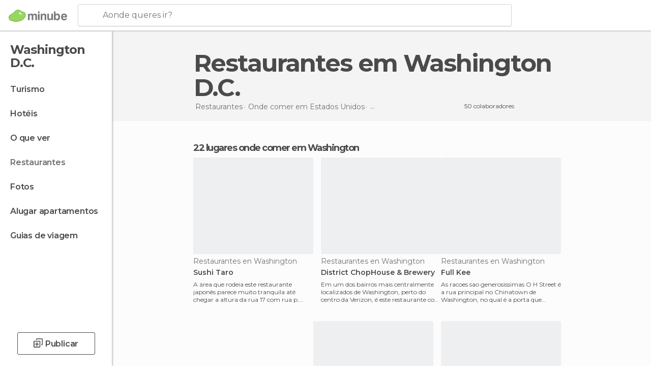

--- FILE ---
content_type: text/html; charset=UTF-8
request_url: https://www.minube.pt/restaurantes/estados_unidos/distrito_de_columbia/washington
body_size: 18615
content:

 
 <!DOCTYPE html><!--[if lt IE 7]> <html class="no-js lt-ie9 lt-ie8 lt-ie7" lang="pt-PT"> <![endif]--><!--[if IE 7]> <html class="no-js lt-ie9 lt-ie8" lang="pt-PT"> <![endif]--><!--[if IE 8]> <html class="no-js lt-ie9" lang="pt-PT"> <![endif]--><!--[if gt IE 8]><!--><html class="no-js" lang="pt-PT"> <!--<![endif]--><head><meta charset="UTF-8"/><meta http-equiv="Content-Type" content="text/html; charset=UTF-8"/><meta http-equiv="X-UA-COMPATIBLE" content="IE=edge"/><meta name="viewport" content="width=device-width, minimum-scale=1.0, initial-scale=1.0"><title>Restaurantes em Washington D.C.: Onde almoçar e jantar</title><link rel="preconnect" crossorigin="anonymous" href="https://images.mnstatic.com"><link rel="preconnect" crossorigin="anonymous" href="https://assetscdn.mnstatic.com">
 
 <link rel="alternate" hreflang="es-ES" href="https://www.minube.com/restaurantes/estados_unidos/distrito_de_columbia/washington"/><link rel="alternate" hreflang="x-default" href="https://www.minube.com/restaurantes/estados_unidos/distrito_de_columbia/washington" /><link rel="alternate" hreflang="es-MX" href="https://www.minube.com.mx/restaurantes/estados_unidos/distrito_de_columbia/washington"/><link rel="alternate" hreflang="es-CO" href="https://www.minube.com.co/restaurantes/estados_unidos/distrito_de_columbia/washington"/><link rel="alternate" hreflang="es-AR" href="https://www.minube.com.ar/restaurantes/estados_unidos/distrito_de_columbia/washington"/><link rel="alternate" hreflang="it" href="https://www.minube.it/ristoranti/usa/district_of_columbia/washington"/><link rel="alternate" hreflang="pt" href="https://www.minube.pt/restaurantes/estados_unidos/distrito_de_columbia/washington"/><link rel="alternate" hreflang="pt-BR" href="https://www.minube.com.br/restaurantes/estados_unidos/distrito_de_columbia/washington"/><link rel="alternate" hreflang="fr" href="https://www.monnuage.fr/meilleurs-restaurants/etats_unis/district_of_columbia/washington"/><link rel="alternate" hreflang="en-US" href="https://www.minube.net/restaurants/united_states/district_of_columbia/washington"/><link rel="alternate" hreflang="en-GB" href="https://www.minube.co.uk/restaurants/united_states/district_of_columbia/washington"/><link rel="alternate" hreflang="es" href="https://www.minube.com/restaurantes/estados_unidos/distrito_de_columbia/washington"/><link rel="alternate" hreflang="en" href="https://www.minube.net/restaurants/united_states/district_of_columbia/washington"/><meta name="description" content="Pesquisa restaurantes em Washington D.C. encontra onde almoçar em Washington D.C. ou jantar em Washington D.C. graças às recomendações e comentários dos viajantes do minube."/><link rel="canonical" href="https://www.minube.pt/restaurantes/estados_unidos/distrito_de_columbia/washington"/><meta name="robots" content="index,follow"/><link rel="apple-touch-icon" sizes="180x180" href="https://contentdelivery.mnstatic.com/1/favicon/apple-touch-icon.png"><link rel="icon" type="image/png" sizes="32x32" href="https://contentdelivery.mnstatic.com/1/favicon/favicon-32x32.png"><link rel="icon" type="image/png" sizes="16x16" href="https://contentdelivery.mnstatic.com/1/favicon/favicon-16x16.png"><link rel="shortcut icon" href="https://contentdelivery.mnstatic.com/1/favicon/favicon.ico"><link rel="manifest" href="/manifest.json"/><meta name="apple-mobile-web-app-title" content="minube" /><meta name="application-name" content="minube" /><meta name="msapplication-config" content="https://contentdelivery.mnstatic.com/1/favicon/browserconfig.xml" /><meta name="theme-color" content="#007A75"/><meta property="og:title" content="Restaurantes em Washington D.C.: Onde almoçar e jantar"/><meta property="og:description" content="Pesquisa restaurantes em Washington D.C. encontra onde almoçar em Washington D.C. ou jantar em Washington D.C. graças às recomendações e comentários dos viajantes do minube."/><meta property="og:image" content="https://images.mnstatic.com/77/fc/77fcaf3226f8e51fb0e59c49d45729f5.jpg?quality=75&format=png&fit=crop&width=980&height=880&aspect_ratio=980%3A880"/><meta property="og:site_name" content="Minube"/><meta property="og:type" content="website"/><meta name="twitter:card" content="summary"/><meta name="twitter:title" content="Restaurantes em Washington D.C.: Onde almoçar e jantar"/><meta name="twitter:description" content="Pesquisa restaurantes em Washington D.C. encontra onde almoçar em Washington D.C. ou jantar em Washington D.C. graças às recomendações e comentários dos viajantes do minube."/><meta name="twitter:image:src" content="https://images.mnstatic.com/77/fc/77fcaf3226f8e51fb0e59c49d45729f5.jpg?quality=75&format=png&fit=crop&width=980&height=880&aspect_ratio=980%3A880"/><meta name="twitter:site" content="@minubept"/><meta name="twitter:domain" value="minube.com" /><link rel="prefetch" href="https://www.minube.com/assets/css/min/production/src/layouts/users/login.css">
<link rel='preload' as='style' href='https://fonts.minube.com/avenir.css' onload='this.rel="stylesheet"'><link rel="stylesheet" type="text/css" href="https://fonts.minube.com/avenir.css" />
<link rel='preload' as='style' href='https://fonts.googleapis.com/css?family=Montserrat:400,600,700|Open+Sans:400,600,700&subset=latin-ext,latin-ext' onload='this.rel="stylesheet"'><link rel="stylesheet" type="text/css" href="https://fonts.googleapis.com/css?family=Montserrat:400,600,700|Open+Sans:400,600,700&amp;subset=latin-ext,latin-ext" />
<link rel='preload' as='style' href='https://assetscdn.mnstatic.com/css/zzjs-77299816e592d6ff664658764e63df24.css'><link rel="stylesheet" type="text/css" href="https://assetscdn.mnstatic.com/css/zzjs-77299816e592d6ff664658764e63df24.css" />



 
 
 
 
 
 
 
 
 
 
 
 
 
 
 
 
 
 
 
 
 </head><body>
 

 
 
 <header>
 
<div class="actionBar">
 
<div class="main border ">
 
<div class="logo">
 
 <a class="brand icon_base icon__color_logo
"
 title="Minube"
 href="https://www.minube.pt/"
 ></a></div> 
 
<div id="mnHeaderFakeInput" class="mnHeaderFakeInput"
 onclick="Minube.services.HeaderUI.focusSearcherHeader();"><div class="mnHeaderFakeInput__box display_table"><div class="display_table_cell"><div class="mnHeaderFakeInput__text"><span>Aonde queres ir?</span></div></div></div></div><div id="mnHeaderRealInput" class="mnHeaderRealInput "
 style="display: none; opacity: 0;"><input id="mnHeaderSearcherInput" class="mnHeaderSearcherInput"
 type="text" placeholder="" autofocus/><ul id="mnHeaderSearcherResults" class="mnHeaderSearcherResults"></ul><div id="mnHeaderSearcherResultsBackground"
 class="mnHeaderSearcherResultsBackground"
 onclick="Minube.services.HeaderUI.blurSearcher();"></div><div id="mnHeaderSearcherIcon"
 class="icon sp_header_navigate icon--lensRealInput"></div><div class="close" onclick="Minube.services.HeaderUI.blurSearcher();"></div><span style="display:none;" id="gplus_button"
 data-gapiattached="true">Entrar com Google +</span></div><div class="widgets">
 
<div id="mnHeaderOptionsMenu" class="mnHeaderOptionsMenu share" onclick="Minube.services.HeaderUI.initShareTooltip()"><div id="mnHeaderShareTop"><div class="share_icon"></div></div></div>
 
 
<div class="profile_avatar basic"></div> 
 
<div class="mnNavigateSandwich only-mobile activitySearch"><div class="mnNavigateSandwich__lines"></div></div></div></div></div>
 
 
 
 </header>
 
 <div class="fullWidth
 "><div class="leftMenu">
 
 <div id="mnNavigate" class="mnNavigate "><div class="mnNavigate__sectionsAction only-mobile"><div class="mnNavigate__section access"><span class="mnNavigate__sectionLink access" id="access_mobile_user" onclick="Minube.services.ProfileUI.openModalLogin(null, true)">Entrar</span></div><div class="section_profile"><div class="mnNavigate__section" onclick="Minube.services.UserSection.goTo('/', 'my_profile')"><span class="mnNavigate__sectionLink">O meu perfil</span></div><div class="mnNavigate__section edit" onclick="Minube.services.UserSection.goTo('/editar/', 'edit')"><span class="mnNavigate__sectionLink">Edita o teu perfil</span></div><div class="mnNavigate__section" onclick="Minube.services.Registration.logout()"><span class="mnNavigate__sectionLink">Sair</span></div><div class="mnNavigate__section"><span class="mnNavigate__sectionLink line"/></div></div><div class="mnNavigate__section share"><span class="mnNavigate__sectionLink share" onclick="Minube.services.HeaderUI.handlerShare()">Partilhar</span></div><div class="mnNavigate__section"><span class="mnNavigate__sectionLink addExperience" onclick="Minube.services.HeaderUI.headerOpenPoiUpload() ">Deixa a tua opinião</span></div><div class="mnNavigate__section sep"><span class="mnNavigate__sectionLink line"/></div></div><div id="mnNavigate__sectionsBlock" class="mnNavigate__sectionsBlock">
 
 
 <div id="mnNavigate__tabs" class="navTabs mnNavigate__tabs"><ul class="mover"><li class="navItem active categories "
 data-section="categories"
 onclick="Minube.services.Sidebar.switchTab('categories')">
 Menu
 </li>
 
 <li class="navItem filters "
 data-section="filters"
 onclick="Minube.services.Sidebar.switchTab('filters')">
 Filtros
 </li>
 
 </ul></div>
 
 
 <nav role="navigation" class="mnNavigate__navigation"><ul id="mnNavigate__categoriesBlock" class="mnNavigate__categoriesBlock mnNavigate__tabContent active" data-section="categories">
 
 
 <li class="mnNavigate__location ">Washington D.C.</li>
 
 
 
<li class="mnNavigate__section all noCounter"><div class="mnNavigate__icon icon_base icon__all"></div><a class="mnNavigate__sectionLink" href="https://www.minube.pt/viagens/estados_unidos/distrito_de_columbia/washington" title="Viagem a Washington D.C.: Turismo em Washington D.C."> Turismo </a>
 
 </li>
 
  
 
 
<li class="mnNavigate__section sleep noCounter"><div class="mnNavigate__icon icon_base icon__sleep"></div><a class="mnNavigate__sectionLink" href="https://www.minube.pt/onde-dormir/estados_unidos/distrito_de_columbia/washington" title="Hospedagens e onde ficar em Washington D.C."> Hotéis </a>
 
 </li>
 
  
 
 
<li class="mnNavigate__section tosee noCounter"><div class="mnNavigate__icon icon_base icon__tosee"></div><a class="mnNavigate__sectionLink" href="https://www.minube.pt/o-que-ver/estados_unidos/distrito_de_columbia/washington" title="O que visitar em Washington D.C., o que fazer e o que ver em Washington D.C."> O que ver </a>
 
 </li>
 
  
 
 
<li class="mnNavigate__section eat current noCounter"><div class="mnNavigate__icon icon_base icon__eat"></div><a class="mnNavigate__sectionLink" href="https://www.minube.pt/restaurantes/estados_unidos/distrito_de_columbia/washington" title="Restaurantes em Washington D.C.: Almoçar e jantar"> Restaurantes </a>
 
 </li>
 
  
 
 
<li class="mnNavigate__section pic_gallery noCounter"><div class="mnNavigate__icon icon_base icon__pic_gallery"></div><a class="mnNavigate__sectionLink" href="https://www.minube.pt/fotos/washington-c3193" title="Fotos em Washington D.C."> Fotos </a>
 
 </li>
 
  
 
 
<li class="mnNavigate__section guides noCounter"><div class="mnNavigate__icon icon_base icon__guides"></div><a class="mnNavigate__sectionLink" href="https://www.minube.pt/guias/estados_unidos/distrito_de_columbia/washington" title="Guia de viagem de <span> _Washington D.C._</span>"> Guias de viagem </a>
 
 </li>
 
 
 
 </ul></nav></div><div class="buttonPublish">
 
<div class="buttonMain outline normal withIcon default"
 style=""
 onclick="Minube.services.HeaderUI.headerOpenPoiUpload() "
 ><div class="display_table"><div class="display_table_cell"><span class="icon icon_base ic_post_darkgray"></span><span class="text" style="">Publicar</span></div></div></div></div></div>
 
 
 
 
 </div><div class="content withSidebar "><div class="headerPlace"><div class="container">
 
<h1 itemprop="name" >Restaurantes em Washington D.C.</h1>
 
<div class="breadcrumb-box" itemscope itemtype="http://schema.org/BreadcrumbList"><ul><li itemprop="itemListElement" itemscope itemtype="http://schema.org/ListItem" ><a title="Restaurantes perto de mim" href="https://www.minube.pt/restaurantes"><b itemprop="name">Restaurantes</b></a><meta itemprop="position" content="1" /><meta itemprop="item" content="https://www.minube.pt/restaurantes" /></li>
  <li itemprop="itemListElement" itemscope itemtype="http://schema.org/ListItem" ><a title="Restaurantes em Estados Unidos: Almoçar e jantar" href="https://www.minube.pt/restaurantes/estados_unidos"><b itemprop="name">Onde comer em Estados Unidos</b></a><meta itemprop="position" content="2" /><meta itemprop="item" content="https://www.minube.pt/restaurantes/estados_unidos" /></li>
  <li itemprop="itemListElement" itemscope itemtype="http://schema.org/ListItem" ><a title="Restaurantes em Distrito de Columbia: Almoçar e jantar" href="https://www.minube.pt/restaurantes/estados_unidos/distrito_de_columbia"><b itemprop="name">Onde comer em Distrito de Columbia</b></a><meta itemprop="position" content="3" /><meta itemprop="item" content="https://www.minube.pt/restaurantes/estados_unidos/distrito_de_columbia" /></li><li class="last" ><span>Restaurantes <span>em Washington D.C.</span></span></li></ul></div>
 
 <div class="collaboratorsModule"><div class="collaborators"><div class="display-table"><div class="display-table-cell"><div class="text">
 50 colaboradores
 </div></div><div class="display-table-cell"><div class="people">
  <div title="" class="avatarImage" data-src="https://avatars.mnstatic.com/21441_30x30_2.jpg"></div>
 
  <div title="" class="avatarImage" data-src="https://avatars.mnstatic.com/4424461_30x30.jpg"></div>
 
  <div title="" class="avatarImage" data-src="https://avatars.mnstatic.com/5055699_30x30.jpg"></div>
 
 </div></div></div></div></div></div></div>
 
 
 

<div class="mnTabs only-mobile eat_content"><div class="mnTabsMove"><ul>
 
 
   <li class="mnTabs__section all noCounter "><label
 class="mnTabs__sectionLink"
 data-brick-category_group="all"
 onclick="Minube.services.Tabs.goTo('https://www.minube.pt/viagens/estados_unidos/distrito_de_columbia/washington', this)" title="Turismo"
 >
 Turismo
 </label>
 
 </li>
  
 
   <li class="mnTabs__section tosee noCounter "><label
 class="mnTabs__sectionLink"
 data-brick-category_group="tosee"
 onclick="Minube.services.Tabs.goTo('https://www.minube.pt/o-que-ver/estados_unidos/distrito_de_columbia/washington', this)" title="O que ver"
 >
 O que ver
 </label>
 
 </li>
  
 
   <li class="mnTabs__section sleep noCounter "><label
 class="mnTabs__sectionLink"
 data-brick-category_group="sleep"
 onclick="Minube.services.Tabs.goTo('https://www.minube.pt/onde-dormir/estados_unidos/distrito_de_columbia/washington', this)" title="Hotéis"
 >
 Hotéis
 </label>
 
 </li>
  
 
   <li class="mnTabs__section eat noCounter active "><label
 class="mnTabs__sectionLink"
 data-brick-category_group="eat"
 onclick="Minube.services.Tabs.goTo('https://www.minube.pt/restaurantes/estados_unidos/distrito_de_columbia/washington', this)" title="Restaurantes"
 >
 Restaurantes
 </label>
 
 </li>
  
 
   <li class="mnTabs__section pic_gallery noCounter "><label
 class="mnTabs__sectionLink"
 data-brick-category_group="pic_gallery"
 onclick="Minube.services.Tabs.goTo('https://www.minube.pt/fotos/washington-c3193', this)" title="Fotos"
 >
 Fotos
 </label>
 
 </li></ul></div><div class="mnTabsLine"></div></div><div class="poiTopAds"><div class="container">
 
 <div class="header_block header_display_top topinside withoutMainRivers"
 id="header_display_top"><div class="display_top screen_minube_tags" id="display_top" data-screenauthminube="468x60_TOP,728x90_TOP,970x90_TOP"></div></div></div></div>
 
 
 
 <div class="itemsGrid " id="itemsGrid" style=""><div class="container">
 
 
 
 
 
<div class="river detail " >
 
<div class="headerRiver left headerTitle"><div class="titleList smaller"><span><div class="title "><h2 class="subtitle">22 lugares onde comer em Washington</h2></div></span></div></div>
 
<div class="riverItems">
 
 
 
 
 
 
<div class="baseCard riverCard
 poiCard
" aria-label="" data-id_poi="13105" onclick="Minube.services.Card.goToCard('https\x3A\x2F\x2Fwww.minube.pt\x2Fsitio\x2Dpreferido\x2Fsushi\x2Dtaro\x2Drestaurant\x2D\x2Da13105','poi_seo',{poi_id : '13105' , activities : '0'}); event.stopPropagation()"
 >
 
 
 <div class="imageCard" data-src='https://images.mnstatic.com/77/fc/77fcaf3226f8e51fb0e59c49d45729f5.jpg' data-dynamic-source='true' data-dynamic-quality='60' data-dynamic-auto-width-height='1' data-dynamic-fit='crop' data-dynamic-custom-attrs='1' ></div>
 
 <div class="contentItem "><div class="subtitleItem">
 Restaurantes en Washington
 </div>
 
 
 <a class="titleItem" href="https://www.minube.pt/sitio-preferido/sushi-taro-restaurant--a13105" onclick="event.stopPropagation();" title="Sushi Taro" target="_self"> Sushi Taro
</a><div class="experienceItem">
 A área que rodeia este restaurante japonês parece muito tranquila até chegar a altura da rua 17 com rua p. várias esplanadas dos b
 </div></div></div>

 
 
 
 
 
 
<div class="baseCard riverCard
 poiCard
" aria-label="" data-id_poi="14215" onclick="Minube.services.Card.goToCard('https\x3A\x2F\x2Fwww.minube.pt\x2Fsitio\x2Dpreferido\x2Fdistrict\x2Dchophouse\x2Drestaurant\x2D\x2Da14215','poi_seo',{poi_id : '14215' , activities : '0'}); event.stopPropagation()"
 >
 
 
 <div class="imageCard" data-src='https://images.mnstatic.com/62/5f/625fa2fa947e3e714f532921379eb7a3.jpg' data-dynamic-source='true' data-dynamic-quality='60' data-dynamic-auto-width-height='1' data-dynamic-fit='crop' data-dynamic-custom-attrs='1' ></div>
 
 <div class="contentItem "><div class="subtitleItem">
 Restaurantes en Washington
 </div>
 
 
 <a class="titleItem" href="https://www.minube.pt/sitio-preferido/district-chophouse-restaurant--a14215" onclick="event.stopPropagation();" title="District ChopHouse & Brewery" target="_self"> District ChopHouse &amp; Brewery
</a><div class="experienceItem">
 Em um dos bairros mais centralmente localizados de Washington, perto do centro da Verizon, é este restaurante com uma atmosfera um
 </div></div></div>

 
 
 
 
 
 
<div class="baseCard riverCard
 poiCard
" aria-label="" data-id_poi="14218" onclick="Minube.services.Card.goToCard('https\x3A\x2F\x2Fwww.minube.pt\x2Fsitio\x2Dpreferido\x2Fchino\x2Dfull\x2Dkee\x2Drestaurant\x2D\x2Da14218','poi_seo',{poi_id : '14218' , activities : '0'}); event.stopPropagation()"
 >
 
 
 <div class="imageCard" data-src='https://images.mnstatic.com/3e/3f/3e3f525aa725a5fdbe8bb5e647f5471d.jpg' data-dynamic-source='true' data-dynamic-quality='60' data-dynamic-auto-width-height='1' data-dynamic-fit='crop' data-dynamic-custom-attrs='1' ></div>
 
 <div class="contentItem "><div class="subtitleItem">
 Restaurantes en Washington
 </div>
 
 
 <a class="titleItem" href="https://www.minube.pt/sitio-preferido/chino-full-kee-restaurant--a14218" onclick="event.stopPropagation();" title="Full Kee" target="_self"> Full Kee
</a><div class="experienceItem">
 As racoes sao generosissimas

O H Street é a rua principal no Chinatown de Washington, no qual é a porta que marca sua entrada. 
 </div></div></div>

 
<div class="baseCard poiCard riverCard minipreCard largeCard"><div data-color="white" class="minipre_block minipre_containerAd"><div class="minipre_container showed"
 style="height: 100%;width: 100%;"><div class="screen_minube_tags" data-screenminube="1x1"></div></div></div></div>
 
 
 
 
 
 
<div class="baseCard riverCard
 poiCard
" aria-label="" data-id_poi="1034171" onclick="Minube.services.Card.goToCard('https\x3A\x2F\x2Fwww.minube.pt\x2Fsitio\x2Dpreferido\x2Fhouston\x2Drestaurant\x2Ddc\x2D\x2Da1034171','poi_seo',{poi_id : '1034171' , activities : '0'}); event.stopPropagation()"
 >
 
 
 <div class="imageCard" data-src='https://images.mnstatic.com/ff/47/ff47b6620cf820f75b775e62324c6e12.jpg' data-dynamic-source='true' data-dynamic-quality='60' data-dynamic-auto-width-height='1' data-dynamic-fit='crop' data-dynamic-custom-attrs='1' ></div>
 
 <div class="contentItem "><div class="subtitleItem">
 Restaurantes en Washington
 </div>
 
 
 <a class="titleItem" href="https://www.minube.pt/sitio-preferido/houston-restaurant-dc--a1034171" onclick="event.stopPropagation();" title="Houston's Woodmont Grill" target="_self"> Houston&#039;s Woodmont Grill
</a><div class="experienceItem">
 Um dos meus restaurantes favoritos nos EUA. Você pode encontrar muitos restaurantes de Houston no mosto importantes cidades nos EU
 </div></div></div>

 
 
 
 
 
 
<div class="baseCard riverCard
 poiCard
" aria-label="" data-id_poi="2135818" onclick="Minube.services.Card.goToCard('https\x3A\x2F\x2Fwww.minube.pt\x2Fsitio\x2Dpreferido\x2Frestaurant\x2Dpotbelly\x2Da2135818','poi_seo',{poi_id : '2135818' , activities : '0'}); event.stopPropagation()"
 >
 
 
 <div class="imageCard" data-src='https://images.mnstatic.com/57/20/5720b92adc25f9805d1c813014a4d0f8.jpg' data-dynamic-source='true' data-dynamic-quality='60' data-dynamic-auto-width-height='1' data-dynamic-fit='crop' data-dynamic-custom-attrs='1' ></div>
 
 <div class="contentItem "><div class="subtitleItem">
 Restaurantes en Washington
 </div>
 
 <label class="titleItem"> Potbelly Sandwich Shop
</label><div class="experienceItem">
 
 </div></div></div>

 
 
 
 
 
 
<div class="baseCard riverCard
 poiCard
" aria-label="" data-id_poi="2135825" onclick="Minube.services.Card.goToCard('https\x3A\x2F\x2Fwww.minube.pt\x2Fsitio\x2Dpreferido\x2Fluna\x2Dgrill\x2Ddiner\x2Da2135825','poi_seo',{poi_id : '2135825' , activities : '0'}); event.stopPropagation()"
 >
 
 
 <div class="imageCard" data-src='https://images.mnstatic.com/38/a7/38a7fab7e094b1669b40c1389aa74686.jpg' data-dynamic-source='true' data-dynamic-quality='60' data-dynamic-auto-width-height='1' data-dynamic-fit='crop' data-dynamic-custom-attrs='1' ></div>
 
 <div class="contentItem "><div class="subtitleItem">
 Restaurantes en Washington
 </div>
 
 <label class="titleItem"> Luna Grill &amp; Diner
</label><div class="experienceItem">
 
 </div></div></div>

 
 
 
 
 
 
<div class="baseCard riverCard
 poiCard
" aria-label="" data-id_poi="2135832" onclick="Minube.services.Card.goToCard('https\x3A\x2F\x2Fwww.minube.pt\x2Fsitio\x2Dpreferido\x2Fthe\x2Dold\x2Dpost\x2Doffice\x2Dfood\x2Dcourt\x2Da2135832','poi_seo',{poi_id : '2135832' , activities : '0'}); event.stopPropagation()"
 >
 
 
 <div class="imageCard" data-src='https://images.mnstatic.com/15/6b/156b41b15664f09b2aa12c7c73c31a78.jpg' data-dynamic-source='true' data-dynamic-quality='60' data-dynamic-auto-width-height='1' data-dynamic-fit='crop' data-dynamic-custom-attrs='1' ></div>
 
 <div class="contentItem "><div class="subtitleItem">
 Restaurantes en Washington
 </div>
 
 <label class="titleItem"> Old Post Office Food Hall
</label><div class="experienceItem">
 
 </div></div></div>

 
 
 
 
 
 
<div class="baseCard riverCard
 poiCard
" aria-label="" data-id_poi="2135856" onclick="Minube.services.Card.goToCard('https\x3A\x2F\x2Fwww.minube.pt\x2Fsitio\x2Dpreferido\x2Funion\x2Dstation\x2Dfood\x2Dcourt\x2Da2135856','poi_seo',{poi_id : '2135856' , activities : '0'}); event.stopPropagation()"
 >
 
 
 <div class="imageCard" data-src='https://images.mnstatic.com/c2/e4/c2e4d66f6a3e3d3f78530f401fb16fb2.jpg' data-dynamic-source='true' data-dynamic-quality='60' data-dynamic-auto-width-height='1' data-dynamic-fit='crop' data-dynamic-custom-attrs='1' ></div>
 
 <div class="contentItem "><div class="subtitleItem">
 Restaurantes en Washington
 </div>
 
 <label class="titleItem"> Union Station Food Court
</label><div class="experienceItem">
 
 </div></div></div>

 
 
 
 
 
 
<div class="baseCard riverCard
 poiCard
" aria-label="" data-id_poi="2135867" onclick="Minube.services.Card.goToCard('https\x3A\x2F\x2Fwww.minube.pt\x2Fsitio\x2Dpreferido\x2Fpaolos\x2Dristorante\x2Da2135867','poi_seo',{poi_id : '2135867' , activities : '0'}); event.stopPropagation()"
 >
 
 
 <div class="imageCard" data-src='https://images.mnstatic.com/d9/22/d922dff1701cc5fd78eb0a572ee05105.jpg' data-dynamic-source='true' data-dynamic-quality='60' data-dynamic-auto-width-height='1' data-dynamic-fit='crop' data-dynamic-custom-attrs='1' ></div>
 
 <div class="contentItem "><div class="subtitleItem">
 Restaurantes en Washington
 </div>
 
 <label class="titleItem"> Paolo&#039;s Ristorante
</label><div class="experienceItem">
 
 </div></div></div>

 
 
 
 
 
 
<div class="baseCard riverCard
 poiCard
" aria-label="" data-id_poi="2135872" onclick="Minube.services.Card.goToCard('https\x3A\x2F\x2Fwww.minube.pt\x2Fsitio\x2Dpreferido\x2Fmartins\x2Dtavern\x2Da2135872','poi_seo',{poi_id : '2135872' , activities : '0'}); event.stopPropagation()"
 >
 
 
 <div class="imageCard" data-src='https://images.mnstatic.com/a7/ce/a7cedbbaf4043d226668dbefa0c8499b.jpg' data-dynamic-source='true' data-dynamic-quality='60' data-dynamic-auto-width-height='1' data-dynamic-fit='crop' data-dynamic-custom-attrs='1' ></div>
 
 <div class="contentItem "><div class="subtitleItem">
 Restaurantes en Washington
 </div>
 
 <label class="titleItem"> Martin&#039;s Tavern
</label><div class="experienceItem">
 
 </div></div></div>

 
<div class="baseCard poiCard riverCard minipreCard largeCard"><div data-color="white" class="minipre_block minipre_containerAd"><div class="minipre_container showed"
 style="height: 100%;width: 100%;"><div class="screen_minube_tags" data-screenminube="4x4"></div></div></div></div>
 
 
 
 
 
 
<div class="baseCard riverCard
 poiCard
" aria-label="" data-id_poi="79030" onclick="Minube.services.Card.goToCard('https\x3A\x2F\x2Fwww.minube.pt\x2Fsitio\x2Dpreferido\x2Fhard\x2Drock\x2Dcafe\x2D\x2Da79030','poi_seo',{poi_id : '79030' , activities : '0'}); event.stopPropagation()"
 >
 
 
 <div class="imageCard" data-src='https://images.mnstatic.com/fe/89/fe89b2febf3bcf364a202b7342fb1a14.jpg' data-dynamic-source='true' data-dynamic-quality='60' data-dynamic-auto-width-height='1' data-dynamic-fit='crop' data-dynamic-custom-attrs='1' ></div>
 
 <div class="contentItem "><div class="subtitleItem">
 Restaurantes en Washington
 </div>
 
 
 <a class="titleItem" href="https://www.minube.pt/sitio-preferido/hard-rock-cafe--a79030" onclick="event.stopPropagation();" title="Hard Rock Cafe Washington DC" target="_self"> Hard Rock Cafe Washington DC
</a>
 
<div class="staticRating">
 
 <div class="starsRatingMeter"><span style="width: 85%"></span></div>
 
<div class="ratingSideText"><div class="ratingTextShown">(4)</div></div></div><div class="experienceItem">
 Para todos os fanáticos da música, em especial os do rock, Hard Rock Cafe é um lugar mítico. Com sua grande decoração das guitarr
 </div></div></div>

 
 
 
 
 
 
<div class="baseCard riverCard
 poiCard
" aria-label="" data-id_poi="2135836" onclick="Minube.services.Card.goToCard('https\x3A\x2F\x2Fwww.minube.pt\x2Fsitio\x2Dpreferido\x2Fcosi\x2Da2135836','poi_seo',{poi_id : '2135836' , activities : '0'}); event.stopPropagation()"
 >
 
 
 <div class="imageCard" data-src='https://images.mnstatic.com/1a/d4/1ad4b3c238ba6efc5bf5bbf9fb8f1119.jpg' data-dynamic-source='true' data-dynamic-quality='60' data-dynamic-auto-width-height='1' data-dynamic-fit='crop' data-dynamic-custom-attrs='1' ></div>
 
 <div class="contentItem "><div class="subtitleItem">
 Restaurantes en Washington
 </div>
 
 <label class="titleItem"> Cosi
</label><div class="experienceItem">
 
 </div></div></div>

 
 
 
 
 
 
<div class="baseCard riverCard
 poiCard
" aria-label="" data-id_poi="72894" onclick="Minube.services.Card.goToCard('https\x3A\x2F\x2Fwww.minube.pt\x2Fsitio\x2Dpreferido\x2Fla\x2Dtasca\x2Drestaurant\x2D\x2Da72894','poi_seo',{poi_id : '72894' , activities : '0'}); event.stopPropagation()"
 >
 
 <div class="imageCard emptyCard"><div class="placeholder icon_base icon__placeholder_eiffel"></div></div>
 
 <div class="contentItem "><div class="subtitleItem">
 Restaurantes en Washington
 </div>
 
 
 <a class="titleItem" href="https://www.minube.pt/sitio-preferido/la-tasca-restaurant--a72894" onclick="event.stopPropagation();" title="La Tasca" target="_self"> La Tasca
</a><div class="experienceItem">
 O La Tasca restaurante está localizado no centro comercial, Galeria lugar, no coração de Washington distrito de Columbia. Este res
 </div></div></div>

 
 
 
 
 
 
<div class="baseCard riverCard
 poiCard
" aria-label="" data-id_poi="3592022" onclick="Minube.services.Card.goToCard('https\x3A\x2F\x2Fwww.minube.pt\x2Fsitio\x2Dpreferido\x2Fgeorgetowm\x2Dcupcakes\x2D\x2Da3592022','poi_seo',{poi_id : '3592022' , activities : '0'}); event.stopPropagation()"
 >
 
 
 <div class="imageCard" data-src='https://images.mnstatic.com/2c/09/2c099bfab91f063280c34b4239f400f0.jpg' data-dynamic-source='true' data-dynamic-quality='60' data-dynamic-auto-width-height='1' data-dynamic-fit='crop' data-dynamic-custom-attrs='1' ></div>
 
 <div class="contentItem "><div class="subtitleItem">
 Cafés en Washington
 </div>
 
 <label class="titleItem"> Georgetown Cupcakes 
</label>
 
<div class="staticRating">
 
 <div class="starsRatingMeter"><span style="width: 100%"></span></div>
 
<div class="ratingSideText"><div class="ratingTextShown">(4)</div></div></div><div class="experienceItem">
 
 </div></div></div>

 
 
 
 
 
 
<div class="baseCard riverCard
 poiCard
" aria-label="" data-id_poi="3618003" onclick="Minube.services.Card.goToCard('https\x3A\x2F\x2Fwww.minube.pt\x2Fsitio\x2Dpreferido\x2Fafterwords\x2Dcafe\x2Da3618003','poi_seo',{poi_id : '3618003' , activities : '0'}); event.stopPropagation()"
 >
 
 
 <div class="imageCard" data-src='https://images.mnstatic.com/27/f6/27f6dff48a8fe0c284680d5053d2d5d4.jpg' data-dynamic-source='true' data-dynamic-quality='60' data-dynamic-auto-width-height='1' data-dynamic-fit='crop' data-dynamic-custom-attrs='1' ></div>
 
 <div class="contentItem "><div class="subtitleItem">
 Cafés en Washington
 </div>
 
 <label class="titleItem"> Kramerbooks &amp; Afterwords Cafe
</label><div class="experienceItem">
 
 </div></div></div>

 
 
 
 
 
 
<div class="baseCard riverCard
 poiCard
" aria-label="" data-id_poi="3618014" onclick="Minube.services.Card.goToCard('https\x3A\x2F\x2Fwww.minube.pt\x2Fsitio\x2Dpreferido\x2Ffirewood\x2Dbakery\x2D_\x2Dsuperior\x2Dcourt\x2Da3618014','poi_seo',{poi_id : '3618014' , activities : '0'}); event.stopPropagation()"
 >
 
 
 <div class="imageCard" data-src='https://images.mnstatic.com/7b/7e/7b7e8648ce31460f5635b1c63b76fa23.jpg' data-dynamic-source='true' data-dynamic-quality='60' data-dynamic-auto-width-height='1' data-dynamic-fit='crop' data-dynamic-custom-attrs='1' ></div>
 
 <div class="contentItem "><div class="subtitleItem">
 Cafés en Washington
 </div>
 
 <label class="titleItem"> Firehook Bakery
</label><div class="experienceItem">
 
 </div></div></div>

 
 
 
 
 
 
<div class="baseCard riverCard
 poiCard
" aria-label="" data-id_poi="3659647" onclick="Minube.services.Card.goToCard('https\x3A\x2F\x2Fwww.minube.pt\x2Fsitio\x2Dpreferido\x2Fstachowskis\x2Dbutcher\x2D_\x2Ddeli\x2D_\x2Dgrocery\x2Da3659647','poi_seo',{poi_id : '3659647' , activities : '0'}); event.stopPropagation()"
 >
 
 
 <div class="imageCard" data-src='https://images.mnstatic.com/65/d5/65d52c4e291d70c9eaed71025389c731.jpg' data-dynamic-source='true' data-dynamic-quality='60' data-dynamic-auto-width-height='1' data-dynamic-fit='crop' data-dynamic-custom-attrs='1' ></div>
 
 <div class="contentItem "><div class="subtitleItem">
 Interesse Gastronómico en Washington
 </div>
 
 <label class="titleItem"> Stachowskis Market
</label>
 
<div class="staticRating">
 
 <div class="starsRatingMeter"><span style="width: 100%"></span></div>
 
<div class="ratingSideText"><div class="ratingTextShown">(1)</div></div></div><div class="experienceItem">
 
 </div></div></div>

 
 
 
 
 
 
<div class="baseCard riverCard
 poiCard
" aria-label="" data-id_poi="1033081" onclick="Minube.services.Card.goToCard('https\x3A\x2F\x2Fwww.minube.pt\x2Fsitio\x2Dpreferido\x2Fbig\x2Dbowl\x2Drestaurant\x2Da1033081','poi_seo',{poi_id : '1033081' , activities : '0'}); event.stopPropagation()"
 >
 
 
 <div class="imageCard" data-src='https://images.mnstatic.com/a1/c1/a1c12a51efde5ae20b4c9843d0316a15.jpg' data-dynamic-source='true' data-dynamic-quality='60' data-dynamic-auto-width-height='1' data-dynamic-fit='crop' data-dynamic-custom-attrs='1' ></div>
 
 <div class="contentItem "><div class="subtitleItem">
 Restaurantes en Washington
 </div>
 
 <label class="titleItem"> Big Bowl Restaurant
</label><div class="experienceItem">
 
 </div></div></div>

 
</div>
 
 </div></div></div><script type="application/ld+json">
 {"@context":"http:\/\/schema.org","@type":"ItemList","name":"Restaurantes em Washington D.C.: Onde almo\u00e7ar e jantar","description":"Pesquisa restaurantes em Washington D.C. encontra onde almo\u00e7ar em Washington D.C. ou jantar em Washington D.C. gra\u00e7as \u00e0s recomenda\u00e7\u00f5es e coment\u00e1rios dos viajantes do minube.","itemListOrder":"http:\/\/schema.org\/ItemListOrderAscending","itemListElement":[{"@type":"ListItem","name":"Sushi Taro","position":1,"url":"https:\/\/www.minube.pt\/sitio-preferido\/sushi-taro-restaurant--a13105"},{"@type":"ListItem","name":"District ChopHouse & Brewery","position":2,"url":"https:\/\/www.minube.pt\/sitio-preferido\/district-chophouse-restaurant--a14215"},{"@type":"ListItem","name":"Full Kee","position":3,"url":"https:\/\/www.minube.pt\/sitio-preferido\/chino-full-kee-restaurant--a14218"},{"@type":"ListItem","name":"Houston's Woodmont Grill","position":4,"url":"https:\/\/www.minube.pt\/sitio-preferido\/houston-restaurant-dc--a1034171"},{"@type":"ListItem","name":"Potbelly Sandwich Shop","position":5,"url":"https:\/\/www.minube.pt\/sitio-preferido\/restaurant-potbelly-a2135818"},{"@type":"ListItem","name":"Luna Grill & Diner","position":6,"url":"https:\/\/www.minube.pt\/sitio-preferido\/luna-grill-diner-a2135825"},{"@type":"ListItem","name":"Old Post Office Food Hall","position":7,"url":"https:\/\/www.minube.pt\/sitio-preferido\/the-old-post-office-food-court-a2135832"},{"@type":"ListItem","name":"Union Station Food Court","position":8,"url":"https:\/\/www.minube.pt\/sitio-preferido\/union-station-food-court-a2135856"},{"@type":"ListItem","name":"Paolo's Ristorante","position":9,"url":"https:\/\/www.minube.pt\/sitio-preferido\/paolos-ristorante-a2135867"},{"@type":"ListItem","name":"Martin's Tavern","position":10,"url":"https:\/\/www.minube.pt\/sitio-preferido\/martins-tavern-a2135872"},{"@type":"ListItem","name":"Hard Rock Cafe Washington DC","position":11,"url":"https:\/\/www.minube.pt\/sitio-preferido\/hard-rock-cafe--a79030"},{"@type":"ListItem","name":"Cosi","position":12,"url":"https:\/\/www.minube.pt\/sitio-preferido\/cosi-a2135836"},{"@type":"ListItem","name":"La Tasca","position":13,"url":"https:\/\/www.minube.pt\/sitio-preferido\/la-tasca-restaurant--a72894"},{"@type":"ListItem","name":"Georgetown Cupcakes ","position":14,"url":"https:\/\/www.minube.pt\/sitio-preferido\/georgetowm-cupcakes--a3592022"},{"@type":"ListItem","name":"Kramerbooks & Afterwords Cafe","position":15,"url":"https:\/\/www.minube.pt\/sitio-preferido\/afterwords-cafe-a3618003"},{"@type":"ListItem","name":"Firehook Bakery","position":16,"url":"https:\/\/www.minube.pt\/sitio-preferido\/firewood-bakery-_-superior-court-a3618014"},{"@type":"ListItem","name":"Stachowskis Market","position":17,"url":"https:\/\/www.minube.pt\/sitio-preferido\/stachowskis-butcher-_-deli-_-grocery-a3659647"},{"@type":"ListItem","name":"Big Bowl Restaurant","position":18,"url":"https:\/\/www.minube.pt\/sitio-preferido\/big-bowl-restaurant-a1033081"}]}
 </script><div class="paginationGrid">
 
 
 <div class="pagination container noBorder "><div class="paginationContainer"><div class="current button"><div class="display_table"><span class="display_table_cell">1</span></div></div><a title="Restaurantes em Washington D.C." class="button" href="https://www.minube.pt/restaurantes/estados_unidos/distrito_de_columbia/washington?page=2"><div class="display_table buttonMain"><span class="display_table_cell">2</span></div></a><a title="Restaurantes em Washington D.C." class="next button" href="https://www.minube.pt/restaurantes/estados_unidos/distrito_de_columbia/washington?page=2"><div class="display_table buttonMain"><span class="display_table_cell icon ic_arrow_right_secondary"></span></div></a></div></div></div>
 

 

<form id="activitiesRelated_form" name="buttonIconText_form" method="post"
 action="/tking/go" target="_blank"><input type="hidden" name="deeplink"
 id="activitiesRelated_form_deeplink" value=""/><input type="hidden" name="integration_type"
 id="activitiesRelated_form_integration_type"
 value="activities_suggested"/><input type="hidden" name="deeplink_platform" id="activitiesRelated_form_deeplink_platform" value=""/><input type="hidden" name="provider"
 id="activitiesRelated_form_provider" value=""/><input type="hidden" name="activity_id" id="activitiesRelated_form_activity_id"
 value=""/><input type="hidden" name="tracking" id="activitiesRelated_form_tracking" value="e30="/></form> 
 
<div class="sponsored-container"></div><div class="riverContainer">
 
 
 
<div class="river arrows " data-type_form="carousel" data-carousel_id="secondaryRiver_0" data-type="external_activities" data-total_elements="14">
 
<div class="headerRiver withoutContainer left headerTitle"><div class="titleList "><span><div onclick="Minube.services.CarouselRiver.goDetail('https://www.minube.pt/a/externalact/c/3193/eat');return false;" class="title link ">
 Atividades em Washington D.C.
 </div></span></div></div><div class="riverItems">
 
 
 
 
 
 
<div class="baseCard riverCard
 tourCard 
" aria-label="" data-id_tour="23221" onclick="Minube.services.Card.goToProvider('activitiesRelated_form',{target: '_blank', activity_id : 23221, status : 4, provider_name : 'GetYourGuide'})"
 >
 
  
 <div class="imageCard" data-src='https://imgs-activities.mnstatic.com/Activities/86/e2/86e2ce7e47c4a786adcd21f85d3273e621a911741148affc9a6362f01b0fd9ff.jpg' data-dynamic-source='true' data-dynamic-quality='60' data-dynamic-auto-width-height='1' data-dynamic-fit='crop' data-dynamic-custom-attrs='1' itemprop='image' ></div>
 
 <div class="contentItem "><div class="subtitleItem"><label class="iconProvider"></label>
 GetYourGuide
 </div>
 
 <label class="titleItem"> Washington DC: O Melhor da Cidade em 1 Dia
</label>
 
<div class="staticRating">
 
 <div class="starsRatingMeter"><span style="width: 90%"></span></div>
 
<div class="ratingSideText"><div class="ratingTextShown">(132)</div></div></div><div class="priceItem "><label>desde</label><div class="amount" ><small itemprop="priceCurrency"></small>66,70<small itemprop="priceCurrency">€</small></div></div></div></div>

 
 
 
 
 
 
<div class="baseCard riverCard
 tourCard 
" aria-label="" data-id_tour="31281" onclick="Minube.services.Card.goToProvider('activitiesRelated_form',{target: '_blank', activity_id : 31281, status : 4, provider_name : 'GetYourGuide'})"
 >
 
  
 <div class="imageCard" data-src='https://imgs-activities.mnstatic.com/Activities/af/93/af934c4be31b2b3e972e736605e2507d34f672c0dbb8d67d94eb0f5d6a0805ed.jpg' data-dynamic-source='true' data-dynamic-quality='60' data-dynamic-auto-width-height='1' data-dynamic-fit='crop' data-dynamic-custom-attrs='1' itemprop='image' ></div>
 
 <div class="contentItem "><div class="subtitleItem"><label class="iconProvider"></label>
 GetYourGuide
 </div>
 
 <label class="titleItem"> Washington D.C.: Excursão Turística ao Pôr do Sol
</label>
 
<div class="staticRating">
 
 <div class="starsRatingMeter"><span style="width: 87%"></span></div>
 
<div class="ratingSideText"><div class="ratingTextShown">(128)</div></div></div><div class="priceItem "><label>desde</label><div class="amount" ><small itemprop="priceCurrency"></small>35,62<small itemprop="priceCurrency">€</small></div></div></div></div>

 
 
 
 
 
 
<div class="baseCard riverCard
 tourCard 
" aria-label="" data-id_tour="22550" onclick="Minube.services.Card.goToProvider('activitiesRelated_form',{target: '_blank', activity_id : 22550, status : 4, provider_name : 'GetYourGuide'})"
 >
 
  
 <div class="imageCard" data-src='https://imgs-activities.mnstatic.com/Activities/4b/5b/4b5b81afcd29a9d1bb30f0f1223d606ba68a15c64fd4b56f6729a2ede96ee2da.jpg' data-dynamic-source='true' data-dynamic-quality='60' data-dynamic-auto-width-height='1' data-dynamic-fit='crop' data-dynamic-custom-attrs='1' itemprop='image' ></div>
 
 <div class="contentItem "><div class="subtitleItem"><label class="iconProvider"></label>
 GetYourGuide
 </div>
 
 <label class="titleItem"> Washington DC: Excursão de 3 Horas de Segway
</label>
 
<div class="staticRating">
 
 <div class="starsRatingMeter"><span style="width: 96.8%"></span></div>
 
<div class="ratingSideText"><div class="ratingTextShown">(114)</div></div></div><div class="priceItem "><label>desde</label><div class="amount" ><small itemprop="priceCurrency"></small>61,56<small itemprop="priceCurrency">€</small></div></div></div></div>

 
 
 
 
 
 
<div class="baseCard riverCard
 tourCard 
" aria-label="" data-id_tour="24592" onclick="Minube.services.Card.goToProvider('activitiesRelated_form',{target: '_blank', activity_id : 24592, status : 4, provider_name : 'GetYourGuide'})"
 >
 
  
 <div class="imageCard" data-src='https://imgs-activities.mnstatic.com/Activities/34/06/3406f6cf4aad1dd3e3b3a4542e82546719301f0cc3fc08cf8dfd76bf6e677dff.jpg' data-dynamic-source='true' data-dynamic-quality='60' data-dynamic-auto-width-height='1' data-dynamic-fit='crop' data-dynamic-custom-attrs='1' itemprop='image' ></div>
 
 <div class="contentItem "><div class="subtitleItem"><label class="iconProvider"></label>
 GetYourGuide
 </div>
 
 <label class="titleItem"> Ônibus Turístico Washington DC e Cemitério de Arlington
</label>
 
<div class="staticRating">
 
 <div class="starsRatingMeter"><span style="width: 93.8%"></span></div>
 
<div class="ratingSideText"><div class="ratingTextShown">(114)</div></div></div><div class="priceItem "><label>desde</label><div class="amount" ><small itemprop="priceCurrency"></small>42,13<small itemprop="priceCurrency">€</small></div></div></div></div>

 
 
 
 
 
 
<div class="baseCard riverCard
 tourCard 
" aria-label="" data-id_tour="24593" onclick="Minube.services.Card.goToProvider('activitiesRelated_form',{target: '_blank', activity_id : 24593, status : 4, provider_name : 'GetYourGuide'})"
 >
 
  
 <div class="imageCard" data-src='https://imgs-activities.mnstatic.com/Activities/f1/d0/f1d05339ef5c91acb39e33e47504b81d0caa6f0f34186ab27fa75629eda6663e.jpg' data-dynamic-source='true' data-dynamic-quality='60' data-dynamic-auto-width-height='1' data-dynamic-fit='crop' data-dynamic-custom-attrs='1' itemprop='image' ></div>
 
 <div class="contentItem "><div class="subtitleItem"><label class="iconProvider"></label>
 GetYourGuide
 </div>
 
 <label class="titleItem"> Monumentos à Noite: Excursão de Bonde em Washington D.C.
</label>
 
<div class="staticRating">
 
 <div class="starsRatingMeter"><span style="width: 96.8%"></span></div>
 
<div class="ratingSideText"><div class="ratingTextShown">(113)</div></div></div><div class="priceItem "><label>desde</label><div class="amount" ><small itemprop="priceCurrency"></small>47,76<small itemprop="priceCurrency">€</small></div></div></div></div>

 
 <div class="extraCard riverCard baseCard"><div class="content">
 
<div class="buttonMain btnSeeAll outline normal fab withIcon secondary"
 style=""
 onclick="Minube.services.CarouselRiver.goDetail('https://www.minube.pt/a/externalact/c/3193/eat');return false; "
 ><div class="display_table"><div class="display_table_cell"><span class="icon icon_base ic_arrow_right_secondary"></span></div></div></div><div class="text"><span>Ver todos</span></div></div></div></div>
 
 
<div class="buttonMain btnSeeAll outline normal secondary"
 style=""
 onclick="Minube.services.CarouselRiver.goDetail('https://www.minube.pt/a/externalact/c/3193/eat');return false; "
 ><div class="display_table"><div class="display_table_cell"><span class="text" style="">Ver todos</span></div></div></div></div>
 
 
 
 
 <div id="adsforsearch_content"
 class="adsforsearch_content "><div class="adsforsearchGrid" id="adsforsearchGrid" data-lng="pt"><div data-screenauthminube="300x250,300x250_MOBILE" class="adsforsearch_roba screen_minube_tags"></div><div class="addedValue"
 data-src-big="https://images.mnstatic.com/ro/ba/addedValue/PT.jpg" data-src-small="https://images.mnstatic.com/ro/ba/addedValue/PT_small.jpg"></div></div></div>
 
 
 
 
<div class="river arrows " data-type_form="carousel" data-carousel_id="secondaryRiver_1" data-type="lists_related" data-total_elements="3">
 
<div class="headerRiver withoutContainer left headerTitle"><div class="titleList smaller"><span><div class="title ">
 Inspire-se com as melhores listas da comunidade
 </div></span></div></div><div class="riverItems">
 
 
 
 
 
 
<div class="baseCard riverCard
 listCard 
" aria-label="" data-id_list="1487404" onclick="Minube.services.Card.goToCard('https\x3A\x2F\x2Fwww.minube.pt\x2Fas\x2Dminhas\x2Dviagens\x2F10\x2Dimperdiveis\x2Dmonumentos\x2De\x2Dmemoriais\x2Dde\x2Dwashington\x2Dg1487404','',{list_id : 1487404}); event.stopPropagation()"
>
 
 
 <div class="imageCard" data-src='https://images.mnstatic.com/bf/12/bf1266fb3ac438edc998768bbb45f67f.jpg' data-dynamic-source='true' data-dynamic-quality='60' data-dynamic-auto-width-height='1' data-dynamic-fit='crop' data-dynamic-custom-attrs='1' ></div>
 
 <div class="contentItemFull "><div class="display_table"><div class="display_table_cell"><a target="_blank" class="titleItem" href="https://www.minube.pt/as-minhas-viagens/10-imperdiveis-monumentos-e-memoriais-de-washington-g1487404" onclick="event.stopPropagation();" title="10 imperdíveis monumentos e memoriais de Washington ">
 10 imperdíveis monumentos e memoriais de Washington 
 </a></div></div></div><div class="itemLayer"></div><div class="backgroundContent" style="background-color:#a1ae51"></div></div>

 
 
 
 
 
 
<div class="baseCard riverCard
 listCard 
" aria-label="" data-id_list="1487419" onclick="Minube.services.Card.goToCard('https\x3A\x2F\x2Fwww.minube.pt\x2Fas\x2Dminhas\x2Dviagens\x2Fexplorando\x2Da\x2Dhistoria\x2Dbelica\x2Dao\x2Dredor\x2Dde\x2Dwashington\x2Dg1487419','',{list_id : 1487419}); event.stopPropagation()"
>
 
 
 <div class="imageCard" data-src='https://images.mnstatic.com/81/b0/81b004f7567bf8440e2e182685957363.jpg' data-dynamic-source='true' data-dynamic-quality='60' data-dynamic-auto-width-height='1' data-dynamic-fit='crop' data-dynamic-custom-attrs='1' ></div>
 
 <div class="contentItemFull "><div class="display_table"><div class="display_table_cell"><a target="_blank" class="titleItem" href="https://www.minube.pt/as-minhas-viagens/explorando-a-historia-belica-ao-redor-de-washington-g1487419" onclick="event.stopPropagation();" title="Explorando a história bélica ao redor de Washington ">
 Explorando a história bélica ao redor de Washington 
 </a></div></div></div><div class="itemLayer"></div><div class="backgroundContent" style="background-color:#8f8c43"></div></div>

 
 
 
 
 
 
<div class="baseCard riverCard
 listCard 
" aria-label="" data-id_list="1487411" onclick="Minube.services.Card.goToCard('https\x3A\x2F\x2Fwww.minube.pt\x2Fas\x2Dminhas\x2Dviagens\x2F10\x2Dhoteis\x2Dem\x2Dwhasington\x2Donde\x2Dse\x2Ddorme\x2Dcomo\x2Dum\x2Dsenador\x2Dg1487411','',{list_id : 1487411}); event.stopPropagation()"
>
 
 
 <div class="imageCard" data-src='https://images.mnstatic.com/08/96/0896941cc0499558477be9811167b193.jpg' data-dynamic-source='true' data-dynamic-quality='60' data-dynamic-auto-width-height='1' data-dynamic-fit='crop' data-dynamic-custom-attrs='1' ></div>
 
 <div class="contentItemFull "><div class="display_table"><div class="display_table_cell"><a target="_blank" class="titleItem" href="https://www.minube.pt/as-minhas-viagens/10-hoteis-em-whasington-onde-se-dorme-como-um-senador-g1487411" onclick="event.stopPropagation();" title="10 hotéis em Whasington onde se dorme como um senador ">
 10 hotéis em Whasington onde se dorme como um senador 
 </a></div></div></div><div class="itemLayer"></div><div class="backgroundContent" style="background-color:#da9940"></div></div>

 
 </div>
 
 </div>
 
 
 
<div class="river arrows " data-type_form="carousel" data-carousel_id="secondaryRiver_2" data-type="locations_related" data-total_elements="9">
 
<div class="headerRiver withoutContainer left headerTitle"><div class="titleList smaller"><span><div onclick="Minube.services.CarouselRiver.goDetail('https://www.minube.pt/a/relatedloc/c/3193/eat');return false;" class="title link ">
 Destinos próximos mais populares
 </div></span></div></div><div class="riverItems">
 
 
 
 
 
 
<div class="baseCard riverCard
 locationCard 
" aria-label="" data-id_location="163126" data-level="c" onclick="Minube.services.Card.goToCard('https\x3A\x2F\x2Fwww.minube.pt\x2Frestaurantes\x2Festados_unidos\x2Fvirginia\x2Frichmond','location',{location_id : 163126, location_level: 'City'}); event.stopPropagation()"
 >
 
 
 <div class="imageCard" data-src='https://images.mnstatic.com/f7/13/f7135e042687a0f4cdd53ec37ff3ccea.jpg' data-dynamic-source='true' data-dynamic-quality='60' data-dynamic-auto-width-height='1' data-dynamic-fit='crop' data-dynamic-custom-attrs='1' ></div>
 
 <div class="contentItem "><div class="subtitleItem"></div>
 
 
 <a class="titleItem" href="https://www.minube.pt/restaurantes/estados_unidos/virginia/richmond" onclick="event.stopPropagation();" title="Restaurantes em Richmond: Almoçar e jantar" target="_self"> Richmond
</a></div></div>

 
 
 
 
 
 
<div class="baseCard riverCard
 locationCard 
" aria-label="" data-id_location="4227" data-level="c" onclick="Minube.services.Card.goToCard('https\x3A\x2F\x2Fwww.minube.pt\x2Frestaurantes\x2Festados_unidos\x2Fpensilvania\x2Fphiladelphia','location',{location_id : 4227, location_level: 'City'}); event.stopPropagation()"
 >
 
 
 <div class="imageCard" data-src='https://images.mnstatic.com/c4/20/c420734092f66f265d8c65a9c1f47d20.jpg' data-dynamic-source='true' data-dynamic-quality='60' data-dynamic-auto-width-height='1' data-dynamic-fit='crop' data-dynamic-custom-attrs='1' ></div>
 
 <div class="contentItem "><div class="subtitleItem"></div>
 
 
 <a class="titleItem" href="https://www.minube.pt/restaurantes/estados_unidos/pensilvania/philadelphia" onclick="event.stopPropagation();" title="Restaurantes em Filadélfia: Almoçar e jantar" target="_self"> Filadélfia
</a></div></div>

 
 
 
 
 
 
<div class="baseCard riverCard
 locationCard 
" aria-label="" data-id_location="154845" data-level="c" onclick="Minube.services.Card.goToCard('https\x3A\x2F\x2Fwww.minube.pt\x2Frestaurantes\x2Festados_unidos\x2Fnova_jersey\x2Fjersey_city','location',{location_id : 154845, location_level: 'City'}); event.stopPropagation()"
 >
 
 
 <div class="imageCard" data-src='https://images.mnstatic.com/d3/ce/d3cec1f7a6b3bab9ed4515d134a388f1.jpg' data-dynamic-source='true' data-dynamic-quality='60' data-dynamic-auto-width-height='1' data-dynamic-fit='crop' data-dynamic-custom-attrs='1' ></div>
 
 <div class="contentItem "><div class="subtitleItem"></div>
 
 
 <a class="titleItem" href="https://www.minube.pt/restaurantes/estados_unidos/nova_jersey/jersey_city" onclick="event.stopPropagation();" title="Restaurantes em Jersey City: Almoçar e jantar" target="_self"> Jersey City
</a></div></div>

 
 
 
 
 
 
<div class="baseCard riverCard
 locationCard 
" aria-label="" data-id_location="160418" data-level="c" onclick="Minube.services.Card.goToCard('https\x3A\x2F\x2Fwww.minube.pt\x2Frestaurantes\x2Festados_unidos\x2Fnova_york\x2Fnova_iorque','location',{location_id : 160418, location_level: 'City'}); event.stopPropagation()"
 >
 
 
 <div class="imageCard" data-src='https://images.mnstatic.com/80/d1/80d16d88c4a9a1019580aecf91a1e6df.jpg' data-dynamic-source='true' data-dynamic-quality='60' data-dynamic-auto-width-height='1' data-dynamic-fit='crop' data-dynamic-custom-attrs='1' ></div>
 
 <div class="contentItem "><div class="subtitleItem"></div>
 
 
 <a class="titleItem" href="https://www.minube.pt/restaurantes/estados_unidos/nova_york/nova_iorque" onclick="event.stopPropagation();" title="Restaurantes em Nova York: Almoçar e jantar" target="_self"> Nova York
</a></div></div>

 
 
 
 
 
 
<div class="baseCard riverCard
 locationCard 
" aria-label="" data-id_location="159685" data-level="c" onclick="Minube.services.Card.goToCard('https\x3A\x2F\x2Fwww.minube.pt\x2Frestaurantes\x2Festados_unidos\x2Fconnecticut\x2Fnew_haven','location',{location_id : 159685, location_level: 'City'}); event.stopPropagation()"
 >
 
 
 <div class="imageCard" data-src='https://images.mnstatic.com/62/15/6215de020f3d03e14a59b2e3eacf6208.jpg' data-dynamic-source='true' data-dynamic-quality='60' data-dynamic-auto-width-height='1' data-dynamic-fit='crop' data-dynamic-custom-attrs='1' ></div>
 
 <div class="contentItem "><div class="subtitleItem"></div>
 
 
 <a class="titleItem" href="https://www.minube.pt/restaurantes/estados_unidos/connecticut/new_haven" onclick="event.stopPropagation();" title="Restaurantes em New Haven: Almoçar e jantar" target="_self"> New Haven
</a></div></div>

 
 <div class="extraCard riverCard baseCard"><div class="content">
 
<div class="buttonMain btnSeeAll outline normal fab withIcon secondary"
 style=""
 onclick="Minube.services.CarouselRiver.goDetail('https://www.minube.pt/a/relatedloc/c/3193/eat');return false; "
 ><div class="display_table"><div class="display_table_cell"><span class="icon icon_base ic_arrow_right_secondary"></span></div></div></div><div class="text"><span>Ver todos</span></div></div></div></div>
 
 
<div class="buttonMain btnSeeAll outline normal secondary"
 style=""
 onclick="Minube.services.CarouselRiver.goDetail('https://www.minube.pt/a/relatedloc/c/3193/eat');return false; "
 ><div class="display_table"><div class="display_table_cell"><span class="text" style="">Ver todos</span></div></div></div></div></div></div></div><footer>
 

 
<div class="footer_block block "><div class="menu inpage"><div class="container"><div class="container_footer_blocks">
 
<div class="exploreGrid inpage">
 
 
 <div class="exploreGridContainer inpage"><div class="container"><div class="exploreContent">
  
 <div class="modules expandMobile" id="module_belongs_to" data-key="belongs_to"><div class="categories expandMobile" onclick="Minube.services.Explore.expandCategories('belongs_to');" id="category_belongs_to"><label>Fica em</label><div class="icon_arrow expandMobile" id="icon_arrow_belongs_to"></div></div><div class="subcategories expandMobile" id="subcategory_belongs_to">
   <a title="Distrito de Columbia" href="https://www.minube.pt/o-que-ver/estados_unidos">Distrito de Columbia</a>
 
   <a title="Estados Unidos" href="https://www.minube.pt/o-que-ver/estados_unidos">Estados Unidos</a>
 
 </div><div class="shadow expandMobile" id="shadow_belongs_to"></div></div>
  
 <div class="modules expandMobile" id="module_misc_info" data-key="misc_info"><div class="categories expandMobile" onclick="Minube.services.Explore.expandCategories('misc_info');" id="category_misc_info"><label>Outras informações</label><div class="icon_arrow expandMobile" id="icon_arrow_misc_info"></div></div><div class="subcategories expandMobile" id="subcategory_misc_info">
   <a title="Hotéis baratos" href="https://www.minube.pt/onde-dormir">Hotéis baratos</a>
 
 </div><div class="shadow expandMobile" id="shadow_misc_info"></div></div>
  
 <div class="modules expandMobile" id="module_key_extra_1" data-key="key_extra_1"><div class="categories expandMobile" onclick="Minube.services.Explore.expandCategories('key_extra_1');" id="category_key_extra_1"><label>Inspire-se com as melhores listas da comunidade</label><div class="icon_arrow expandMobile" id="icon_arrow_key_extra_1"></div></div><div class="subcategories expandMobile" id="subcategory_key_extra_1">
   <a title="10 imperdíveis monumentos e memoriais de Washington " href="https://www.minube.pt/as-minhas-viagens/10-imperdiveis-monumentos-e-memoriais-de-washington-g1487404">10 imperdíveis monumentos e memoriais de Washington </a>
 
  <a title="Explorando a história bélica ao redor de Washington " href="https://www.minube.pt/as-minhas-viagens/explorando-a-historia-belica-ao-redor-de-washington-g1487419">Explorando a história bélica ao redor de Washington </a>
 
  <a title="10 hotéis em Whasington onde se dorme como um senador " href="https://www.minube.pt/as-minhas-viagens/10-hoteis-em-whasington-onde-se-dorme-como-um-senador-g1487411">10 hotéis em Whasington onde se dorme como um senador </a>
 
 
 </div><div class="shadow expandMobile" id="shadow_key_extra_1"></div></div>
 
 <div class="modules expandMobile" id="module_key_extra_2" data-key="key_extra_2"><div class="categories expandMobile" onclick="Minube.services.Explore.expandCategories('key_extra_2');" id="category_key_extra_2"><label>Destinos próximos mais populares</label><div class="icon_arrow expandMobile" id="icon_arrow_key_extra_2"></div></div><div class="subcategories expandMobile" id="subcategory_key_extra_2">
   <a title="Onde comer em Richmond" href="https://www.minube.pt/restaurantes/estados_unidos/virginia/richmond">Onde comer em Richmond</a>
 
  <a title="Onde comer em Filadélfia" href="https://www.minube.pt/restaurantes/estados_unidos/pensilvania/philadelphia">Onde comer em Filadélfia</a>
 
  <a title="Onde comer em Jersey City" href="https://www.minube.pt/restaurantes/estados_unidos/nova_jersey/jersey_city">Onde comer em Jersey City</a>
 
  <a title="Onde comer em Nova York" href="https://www.minube.pt/restaurantes/estados_unidos/nova_york/nova_iorque">Onde comer em Nova York</a>
 
  <a title="Onde comer em New Haven" href="https://www.minube.pt/restaurantes/estados_unidos/connecticut/new_haven">Onde comer em New Haven</a>
 
  <a title="Onde comer em Old Saybrook" href="https://www.minube.pt/restaurantes/estados_unidos/connecticut/old_saybrook">Onde comer em Old Saybrook</a>
 
  <a title="Onde comer em New York Mills" href="https://www.minube.pt/restaurantes/estados_unidos/nova_york/new_york_mills">Onde comer em New York Mills</a>
 
  <a title="Onde comer em East Lyme" href="https://www.minube.pt/restaurantes/estados_unidos/connecticut/east_lyme">Onde comer em East Lyme</a>
 
  <a title="Onde comer em Niantic" href="https://www.minube.pt/restaurantes/estados_unidos/connecticut/niantic">Onde comer em Niantic</a>
 
 
 </div><div class="shadow expandMobile" id="shadow_key_extra_2"></div></div></div></div></div></div></div></div></div>
 
<div id="footer_display" class="footer_display"><div class="screen_minube_tags" data-screenauthminube="970x250_BOTTOM,728x90_BOTTOM"></div></div>
 
 <div class="menu"><div class="container"><div class="container_footer_blocks">
 
 
 
 
<div class="footer_blocks"><ul id="footer_menu_group_minube"
 class="links"><li class="display_table title"
 onclick="Minube.services.FooterUI.toggleMenuSection('minube');"><span class="display_table_cell not-mobile"><img height="33" src="https://1.images.mnstatic.com/visualdestination_transactional/logo_minube_black_footer.png " alt="Minube"></span><span class="display_table_cell only-mobile">SOBRE O MINUBE</span><div class="arrow_links_container"><div class="arrow_links"></div></div></li>
  <li class="display_table"><span class="display_table_cell"><a rel="noopener"
 title="Política de Cookies" href="https://www.minube.pt/cookies">Cookies
 </a></span></li>
  <li class="display_table"><span class="display_table_cell"><a rel="noopener"
 title="Política de privacidade" href="https://www.minube.pt/politica-privacidade">Política de privacidade
 </a></span></li>
  <li class="display_table"><span class="display_table_cell"><a rel="noopener"
 title="Términos e Condições" href="https://www.minube.pt/condicoes-uso">Términos e Condições
 </a></span></li></ul></div>
 
<div class="footer_blocks"><ul id="footer_menu_group_inspirate"
 class="links"><li class="display_table title"
 onclick="Minube.services.FooterUI.toggleMenuSection('inspirate');"><span class="display_table_cell not-mobile">INSPIRA-TE E PLANIFICA</span><span class="display_table_cell only-mobile">INSPIRA-TE E PLANIFICA</span><div class="arrow_links_container"><div class="arrow_links"></div></div></li><li class="display_table"><span class="display_table_cell"><a rel="noopener"
 title="footer@item_discovertips_title" href="footer@item_discovertips_url">footer@item_discovertips_anchor
 </a></span></li>
  <li class="display_table"><span class="display_table_cell"><a rel="noopener"
 target="_blank" title="minube Android app" href="https://play.google.com/store/apps/details?id=com.minube.app">minube Android app
 </a></span></li></ul></div>
 
<div class="footer_blocks"><ul id="footer_menu_group_tourism"
 class="links"><li class="display_table title"
 onclick="Minube.services.FooterUI.toggleMenuSection('tourism');"><span class="display_table_cell not-mobile">SETOR DO TURISMO</span><span class="display_table_cell only-mobile">SETOR DO TURISMO</span><div class="arrow_links_container"><div class="arrow_links"></div></div></li>
  <li class="display_table"><span class="display_table_cell"><a rel="noopener"
 title="Contactar com minube" href="https://www.minube.pt/contacto">Contato
 </a></span></li>
  <li class="display_table"><span class="display_table_cell"><a rel="noopener"
 title="Imprensa" href="https://www.minube.pt/area-de-imprensa">Área de imprensa
 </a></span></li></ul></div>
 
 
<div class="social"><div><div><div class="social_btn not-mobile"><div class="google_like"></div><div class="facebook_like"></div></div>
 
<div class="copyright"><div class="social_icons"><div><a title="Facebook" rel="noreferrer" href="https://www.facebook.com/minubept"
 target="_blank"
 class="facebook icon"></a></div><div><a title="Twitter" rel="noreferrer" href="https://twitter.com/minubept"
 target="_blank"
 class="twitter icon"></a></div><div><a title="Vimeo" rel="noreferrer" href="https://vimeo.com/minube"
 target="_blank"
 class="vimeo icon"></a></div><div><a title="Youtube" rel="noreferrer" href="https://www.youtube.com/minube"
 target="_blank"
 class="youtube icon"></a></div></div><div class="nextGen only-mobile"><img class="logo1 logosNextGenMobile"
 src="https://images.mnstatic.com/Tools/genericimages/c3395c0776eff7d7e78c8b5f20c9f903616e0959a1bc575855c7dd12c5d93cef.png?saturation=-100&height=35"><img class="logo2 logosNextGenMobile"
 src="https://images.mnstatic.com/Tools/genericimages/b67726ddb50357efb5c6db77d1b394deac7787e516ffe0a8eeec2e8f6fe2a3e8.png?saturation=-100&height=33"><img class="logo3 logosNextGenMobile"
 src="https://images.mnstatic.com/Tools/genericimages/1b7e20d28f40dbbf508dc7aed0362b4f16f7a472382dc6cf9948bbbf49db322a.png?saturation=-100&height=35"></div><div class="text not-mobile">
 &copy; minube 2007- <br /> a web social de viagens
 </div><div class="text only-mobile">
 © minube 2007-, o site líder de turismo social e viagens
 </div></div></div></div><div class="footer_blocks nextGen not-mobile"><ul id="footer_menu_group_logos"
 class="links"><li class="display_table"><img class="logo1"
 src="https://images.mnstatic.com/Tools/genericimages/c3395c0776eff7d7e78c8b5f20c9f903616e0959a1bc575855c7dd12c5d93cef.png?saturation=-100&height=35"></li><li class="display_table"><img class="logo2"
 src="https://images.mnstatic.com/Tools/genericimages/b67726ddb50357efb5c6db77d1b394deac7787e516ffe0a8eeec2e8f6fe2a3e8.png?saturation=-100&height=33"></li><li class="display_table"><img class="logo3"
 src="https://images.mnstatic.com/Tools/genericimages/1b7e20d28f40dbbf508dc7aed0362b4f16f7a472382dc6cf9948bbbf49db322a.png?saturation=-100&height=35"></li></div></div></div></div></div>
 
</div>
 
 <div id="notificationAlertMobile" class="notificationAlertMobile hide only-mobile"><div class="notificationItem" onclick="Minube.services.ProfileUI.openModalLogin(null, true)"><span class="advisorText"></span></div></div><div class="profileBlock"><div class="overlayLateralPanelProfile"><div class="overlayLayer"></div><div class="overlayContent"><div class="textOverlayProfile"><div class="titleOverlayProfile overlayTitle"></div><div class="subtitleOverlayProfile overlaySubtitle"></div><div class="contestImages"></div></div><div class="featureList overlayFeatureList"></div></div></div><div class="lateralPanelProfile lateralPanel_animation"><div class="overlayInsideLateralPanel default"></div><div class="closeLateralPanel" onclick="Minube.services.ProfileUI.closeLateralPanel()"><svg viewBox="0 0 12 20"><use xlink:href="#ic_next_profile"/></svg></div><div class="closeLateralPanelMobile" onclick="Minube.services.ProfileUI.closeLateralPanel()"><svg viewBox="0 0 14 14"><use xlink:href="#ic_close_panel_mobile"></use></svg></div><div class="requestedContent"></div></div><div class="confirmationContainer default display_table"><div class="confirmationOverlay"></div><div class="confirmationContent display_table_cell"><div class="contentWhiteForMobile"><div class="confirmationText"></div><div class="confirmationButtons"><div class="buttonNOK"><div class="display_table"><div class="display_table_cell text"></div></div></div><div class="buttonOK"><div class="display_table"><div class="display_table_cell text"></div></div></div></div></div></div></div></div><script type="application/javascript">
 // to disable it change data-screenajaxminube to data-screenminube in HotelSuggestionsBox_dfp
 //window.addEventListener('load',waitSMSB);
 function waitSMSB() {
 if (skel.isActive("desktop")) {
 Minube.libs.EventEmitter.subscribe(
 'SuggestionBox',
 loadSMSB,
 ['EECookiesCore', 'EECookiesAccepted'],
 {
 async: "last",
 times: "all"
 }
 )
 }
 }
 function loadSMSB(cookiesAccepted) {
 if (typeof cookiesAccepted === 'boolean' && cookiesAccepted === true) {
 if (skel.isActive("desktop")) {
 var a = function (r) {
 try{for(;r.parent&&r!==r.parent;)r=r.parent;return r}catch(r){return null}
 };
 var n=a(window);
 if (n && n.document && n.document.body) {
 var s=document.createElement("script");
 s.src="https://static.sunmedia.tv/integrations/9a4293f8-1649-4fd5-951b-15450923f208/9a4293f8-1649-4fd5-951b-15450923f208.js";
 s.async=!0;
 n.document.body.appendChild(s)
 }
 } else {
 Minube.libs.EventEmitter.publish(['EEGallery', 'EEScreen', 'EEAjaxLoad'], {'adUnit': '2x2'});
 }
 }
 }
 function sunMediaMiNube(e){
 if (e.status == "SunMediaEnd") {
 Minube.libs.EventEmitter.publish(['EEGallery', 'EEScreen', 'EEAjaxLoad'], {'adUnit': '2x2'});
 }
 }
 </script>
			<div id="HotelSuggestionsBox_dfp" style="display:none;" class="screen_minube_tags" data-screenminube="2x2">
				<div class="suggestDfpClose"></div>
				<div class="bubbleUp" id="HotelSuggestionsBox_dfp_bubbleUp"></div>
			</div>
 
 </footer>
 


 
 <script></script><script>var __minubeRegister = { 'regAsap':[], 'regOnReady':[] ,'regOnLoad': [],'regOnPostLoad': [] };
                                __minubeRegister.regAsap.push({'name':'SessionPageViews','mode':'service','callback':function(){
                                    return new SessionPageViewsClass({"session":{"cookieDomain":".minube.pt","location":{"level":"c","city_id":3193,"zone_id":3471,"country_id":242},"tribes":null}});
                                }});
                                __minubeRegister.regOnLoad.push({'name':'Categories','mode':'service','callback':function(){
                                    return new CategoriesClass({"nItems":22,"needNearby":true,"latitude":"38.892090","longitude":"-77.024055","location":{"section":"eat","cityId":3193,"level":"c","id":3193,"name":"Washington"}});
                                }});
                                __minubeRegister.regOnLoad.push({'name':'HeaderUI','mode':'service','callback':function(){
                                    return new HeaderUIClass(null, null, {"destinationSearcherLimit":6,"mainDomain":"https:\/\/www.minube.pt\/","redirectLang":"pt","cookieDomain":".minube.pt","dataForAdmin":{"location":{"SectionKey":"eat","CategoryGroup":"eat","Section":null,"Level":"c","LevelTxt":"City","ZoneIdList":null,"CityIdList":null,"Deeplink":"https:\/\/www.minube.pt\/restaurantes\/estados_unidos\/distrito_de_columbia\/washington","City":{"id":3193,"name":"Washington","name_linking":"Washington","translated":"1","new_name":"Washington D.C.","name_es":"Washington","name_en":"Washington","name_fr":"Washington","name_de":"Washington D. C.","name_pt":"Washington","name_it":"Washington","translated_es":"1","translated_en":"1","translated_fr":"1","translated_de":"1","translated_pt":"1","translated_it":"1","new_name_es":"Washington D.C","new_name_en":"Washington D.C","new_name_fr":"Washington D.C","new_name_de":"Washington D. C.","new_name_pt":"Washington D.C.","new_name_it":"Washington D.C","same_name_in_country":"1","url_name":null},"Zone":{"id":3471,"name":"Distrito de Columbia","name_linking":"Distrito de Columbia","translated":"0","new_name":"","name_es":"Distrito de Columbia","name_en":"District of Columbia","name_fr":"District of Columbia","name_de":"District of Columbia","name_pt":"Distrito de Columbia","name_it":"District of Columbia","translated_es":"0","translated_en":"0","translated_fr":"1","translated_de":"0","translated_pt":"0","translated_it":"1","new_name_es":"","new_name_en":"","new_name_fr":"District de Columbia","new_name_de":"","new_name_pt":"","new_name_it":"Distretto di Columbia"},"Country":{"id":242,"name":"Estados Unidos","name_linking":"Estados Unidos","translated":"0","new_name":"","name_es":"Estados Unidos","name_en":"United States","name_fr":"Etats Unis","name_de":"USA","name_pt":"Estados Unidos","name_it":"USA","translated_es":"0","translated_en":"0","translated_fr":"0","translated_de":"0","translated_pt":"0","translated_it":"0","new_name_es":"","new_name_en":"","new_name_fr":"","new_name_de":"","new_name_pt":"","new_name_it":"","iso2":"US","continent_id":"8"},"SkyZone":null,"SkyCountry":null,"Geocode":{"id":null,"latitude":"38.892090","longitude":"-77.024055","distance":null},"Skyscanner":null,"Picture":{"id":"7586184","hashcode":"4f4c7df688d0f9608d42ee6234b8d4b5","post_time":"2013-09-30 11:42:29","o_width":"1280","o_height":"803","base_color":"3b658e","tag_name":null},"Booking":{"city_id":"20021296","city_name_en":null,"country_code":"us","url":"https:\/\/sp.booking.com\/searchresults.html?aid=1796976&utm_source=minube&utm_medium=SPPC&utm_campaign=pt&utm_content=cm2&utm_term=ufi-M20021296&city=20021296","urlWhite":"https:\/\/hoteles.minube.com\/searchresults.html?city=20021296&label=minube-email&utm_campaign=pt&lang=pt","urlTking":"https:\/\/www.minube.pt\/tking\/go?no_wait=true&provider=Booking&integration_type=mobile_header&deeplink=https%3A%2F%2Fsp.booking.com%2Fsearchresults.html%3Faid%3D1796976%26utm_source%3Dminube%26utm_medium%3DSPPC%26utm_campaign%3Dpt%26utm_content%3Dcm2%26utm_term%3Dufi-M20021296%26city%3D20021296","Trivago":null},"LocationData":{"id":3193,"level":"c","level_txt":"City"}}},"poiData":null,"isHome":null,"dictionary":{"destinationSearcherNoResults":"N\u00e3o encontramos nada.Procurar novamente?","destinationSearcherNoResultsLite":"Tenta fazer uma nova busca","destinationSearcherZone":"Zona","fake_input_placeholder":"Aonde queres ir?","real_input_placeholder":"Procura um pa\u00eds, cidade ou qualquer lugar que deseje conhecer"},"adsEnabled":true,"socialShareData":{"twitter":{"pageUrl":"https:\/\/www.minube.pt\/\/restaurantes\/estados_unidos\/distrito_de_columbia\/washington","text":"","via":"minubept"},"facebook":{"pageUrl":"https:\/\/www.minube.pt\/\/restaurantes\/estados_unidos\/distrito_de_columbia\/washington"},"google":{"pageUrl":"https:\/\/www.minube.pt\/\/restaurantes\/estados_unidos\/distrito_de_columbia\/washington"}}});
                                }});
                                __minubeRegister.regOnLoad.push({'name':'MobileBar','mode':'service','callback':function(){
                                    return new MobileBarClass();
                                }});
                                __minubeRegister.regOnReady.push({'name':'Filters','mode':'service','callback':function(){
                                    return new FiltersClass({"locationUrl":null,"sectionKey":"eat","filtersForced":[],"dictionary":{"slider_price_format_currency":"<small><\/small>__NUM__<small>\u20ac<\/small>","mapNotAvailable":"De momento estamos a trabalhar no mapa\nEm breve estar\u00e1 pronto"}});
                                }});
                                __minubeRegister.regOnLoad.push({'name':'Sidebar','mode':'service','callback':function(){
                                    return new SidebarClass({"currentSection":"eat","integration":"sidebar","location":"{\"locationName\":\"em Washington D.C.\",\"locationNameEscaped\":\"washington-dc\",\"Level\":\"c\",\"City\":{\"id\":3193},\"Zone\":{\"id\":3471},\"Country\":{\"id\":242}}","socialOptions":{"url":"https:\/\/www.minube.pt\/\/restaurantes\/estados_unidos\/distrito_de_columbia\/washington","facebookId":39062820279,"localeIso":"pt_PT"},"editTravellerProfileUri":"https:\/\/viajantes.minube.pt\/editar\/"});
                                }});
                                __minubeRegister.regOnLoad.push({'name':'Tabs','mode':'service','callback':function(){
                                    return new TabsClass();
                                }});
                                __minubeRegister.regOnLoad.push({'name':'NavigateTag','mode':'service','callback':function(){
                                    return new NavigateTagClass();
                                }});
                                __minubeRegister.regOnLoad.push({'name':'AddedValue','mode':'service','callback':function(){
                                    return new AddedValueClass();
                                }});
                                __minubeRegister.regOnLoad.push({'name':'CarouselRiver','mode':'service','callback':function(){
                                    return new CarouselRiverClass({"dictionary":[],"ajaxGetMoreAction":null,"trackingAction":null,"fullWidthBreakpoint":"1024"});
                                }});
                                __minubeRegister.regOnLoad.push({'name':'Card','mode':'service','callback':function(){
                                    return new CardClass();
                                }});
                                __minubeRegister.regOnReady.push({'name':'Tracking','mode':'service','callback':function(){
                                    return new TrackingClass({"versionName":"pt:prod","cookieDomain":".minube.pt","langDomain":"pt","currency":"EUR","isDevelopmentMode":false,"amplitudeKey":"68fcc232a01a8a3490a4b59c9b819137","datesCookieName":"lodges_search_date","google_analytics_id":"G-DH4V7MDCP1","apiUrl":"https:\/\/api.minube.com","section":"eat","categoryGroup":"eat","sectionId":null,"cityId":3193,"zoneId":3471,"countryId":242,"regionId":null,"regionName":null,"cityName":"Washington","zoneName":"Distrito de Columbia","countryName":"Estados Unidos","elementsCount":22,"nActivities":0,"nSuggestedActivities":14});
                                }});
                                __minubeRegister.regOnReady.push({'name':'Amadeus','mode':'service','callback':function(){
                                    return new AmadeusClass({"versionName":"pt:prod","cookieDomain":".minube.pt","langDomain":"pt","currency":"EUR","isDevelopmentMode":false,"amplitudeKey":"68fcc232a01a8a3490a4b59c9b819137","datesCookieName":"lodges_search_date","google_analytics_id":"G-DH4V7MDCP1","apiUrl":"https:\/\/api.minube.com","section":"eat","categoryGroup":"eat","sectionId":null,"cityId":3193,"zoneId":3471,"countryId":242,"regionId":null,"regionName":null,"cityName":"Washington","zoneName":"Distrito de Columbia","countryName":"Estados Unidos","elementsCount":22,"nActivities":0,"nSuggestedActivities":14});
                                }});
                            __minubeRegister.regOnReady.push({'name':'','mode':'','callback':function(){
                                Minube.services.Tracking.pageView([], false);
                            }});__minubeRegister.regOnLoad.push({'name':'Sponsored','mode':'service','callback':function(){
            return new SponsoredClass('3193', 'c', '.sponsored-container');
        }});
                                __minubeRegister.regOnLoad.push({'name':'FooterUI','mode':'service','callback':function(){
                                    return new FooterUIClass({"countryIso":"pt","appId":"id440277010","androidAppId":"com.minube.app","facebookShareText":"https:\/\/www.facebook.com\/minubept","gplusShareText":"https:\/\/www.minube.pt\/"});
                                }});
                                __minubeRegister.regOnLoad.push({'name':'Explore','mode':'service','callback':function(){
                                    return new ExploreClass();
                                }});
    __minubeRegister.regAsap.push({'name':'Registration','mode':'service','callback':function(){
        return new RegistrationClass({"cookieDomain":".minube.pt"});
    }});
    __minubeRegister.regOnLoad.push({'name':'RegistrationUI','mode':'service','callback': function(){
        return new RegistrationUIClass({"google":{"cookie_policy":"https:\/\/minube.pt"},"facebook":{"app_id":39062820279,"locale_iso":"pt_PT"},"locationId":3193,"locationLevel":"city_id","cookieDomain":".minube.pt","countryIso":"pt"});
    }});

        __minubeRegister.regOnReady.push({'name':'GDPRModal','mode':'service','callback':function(){
            return new GDPRModalClass(
                {"resources":{"css":"https:\/\/contentdelivery.mnstatic.com\/7bff472153335a2877d818d4702febdd\/css\/min\/production\/src\/partials\/gdpr\/modal.css"},"mandatoryText":"Aceita os t\u00e9rminos para continuar"}
            );
        }});
        __minubeRegister.regOnLoad.push({'name':'ProfileUI','mode':'service','callback':function(){
            return new ProfileUIClass(
                'categories',
                'index',
                {"cookieDomain":".minube.pt","section":"city","dictionary":{"titleConfirmationDeleteList":"Tens certeza de que queres eliminar essa lista?","titleConfirmationDeleteItemInTripLast":"Se exclu\u00edres este \u00faltimo lugar a lista ser\u00e1 eliminada. Tens certeza?","titleConfirmationDeleteItemInTrip":"Tens certeza que quer excluir este lugar da tua lista?","deleteListOK":"Cancelar","deleteListNOK":"Sim, quero","titleConfirmationNotLogin":"Tens certeza?","savedInList":"Guardado em _LOCATION_","confirmationNotLoginNOK":"Sair sem fazer Login","confirmationNotLoginOK":"Fazer Login","wellcomeToMinube":"Bem-vindo ao minube!","wellcomeBack":"Ol\u00e1 de novo viajante!","contestActive":"","contestUrl":"https:\/\/www.minube.pt\/concurso\/","automatedListSearcherNoResults":"N\u00e3o encontramos nada.Procurar novamente?","automatedListSearcherNoResultsLite":"Tenta fazer uma nova busca","overlayTexts":{"default":{"title":"Bem-vindo viajante!","subtitle":"Guarda os teus lugares favoritos em listas e organiza<br\/> a tua pr\u00f3xima viagem.","featureList":"<ul><li>Acesse a lista pelo seu celular sempre que precisar<\/li><li>Forme parte da comunidade de 2 milh\u00f5es de viajantes!<\/li><li>Baixe guias de viagem em PDF de qualquer cidade do mundo<\/li><li>Compartilhe recomenda\u00e7\u00f5es e fotos<\/li><li>E descubra que o mundo tem lugares incr\u00edveis<\/li><\/ul>"},"contest":{"title":"","subtitle":"","featureList":""},"login":{"title":"Come\u00e7a a viajar com o minube!","subtitle":"Entra, descobre os melhores <br\/>lugares do mundo e cria as tuas listas.","featureList":"<ul><li>Forma parte da comunidade de 2 milh\u00f5es de viajantes!<\/li><li>Poder\u00e1s guardar lugares e montar listas <\/li><li>Baixar guias em PDF de qualquer cidade<\/li><li>Partilhar lugares e postar as tuas fotos<\/li><li>Descobre que o mundo \u00e9 um lugar incr\u00edvel<\/li><\/ul>"},"save":{"title":"Yeah, uma nova lista!","subtitle":"Entra e guarda os lugares<br\/>que desejares","featureList":"<ul><li>Planificar a tua viagem ser\u00e1 super simples<\/li><li>Vais poder usar as tuas listas no telem\u00f3vel<\/li><li>Baixar para us\u00e1-las off-line sem precisar de internet! <\/li><li>Ver cada lugar no mapa, bem de pertinho<\/li><li>E descobrir mais de 230.000 listas maravilhosas<\/li><\/ul>"},"save_success":{"title":"Agora sim! Podes continuar.","subtitle":"Agora j\u00e1 podes criar as listas que queiras<br\/>e guardar os lugares que quiseres.","featureList":"<ul><li>Planificar a tua viagem ser\u00e1 super simples<\/li><li>Vais poder usar as tuas listas no telem\u00f3vel<\/li><li>Baixar para us\u00e1-las off-line sem precisar de internet! <\/li><li>Ver cada lugar no mapa, bem de pertinho<\/li><li>E descobrir mais de 230.000 listas maravilhosas<\/li><\/ul>"},"generate_pdf":{"title":"Vais gostar desta guia!","subtitle":"Entra e recebe-a tamb\u00e9m por e-mail para consultar sempre.","featureList":"<ul><li>Tem no teu telem\u00f3vel para consultar quando quiseres<\/li><li>Vais poder ver cada detalhe no mapa<\/li><li>V\u00ea as recomenda\u00e7\u00f5es e fotos de outros viajantes<\/li><li>Baixar em PDF e ter o teu pr\u00f3prio guia <\/li><li>Podes montar guias de qualquer destino<\/li><\/ul>"},"follow_user":{"title":"Entra para seguir as suas viagens e as de outros.","subtitle":"Descobre lugares incr\u00edveis e <br\/>recomenda\u00e7\u00f5es \u00fanicas.","featureList":"<ul><li>Fica por dentro de todos os lugares recomendados<\/li><li>Encontra inspira\u00e7\u00e3o com a opini\u00e3o de outros viajantes<\/li><li>Descobre lugares maravilhosos<\/li><li>Partilha as tuas recomenda\u00e7\u00f5es e ajuda outros viajantes<\/li><li>Forma parte da comunidade mais fixe de viagens!<\/li><\/ul>"},"like":{"title":"Gostaste da recomenda\u00e7\u00e3o?","subtitle":"Entra e da um like a este viajante<br\/>. Ele vai gostar.","featureList":"<ul><li>Forma parte da comunidade mais fixe de viagens<\/li><li>Guarda os teus lugares preferidos e monta listas<\/li><li>Baixa guias de viagem em PDF de qualquer destino<\/li><li>Partilha lugares que valem a pena conhecer<\/li><li>Descobre que o mundo tem lugares incr\u00edveis<\/li><\/ul>"},"add_picture_comment":{"title":"Entra para comentar a foto.","subtitle":"Esta sim merece um elogio!<br\/>Quem n\u00e3o gosta de receber um?","featureList":"<ul><li>Os viajantes te agradecem <\/li><li>Podes guardar lugares e montar listas<\/li><li>Baixar guias de viagem em PDF de qualquer cidade<\/li><li>Partilhar as tuas fotos e recomenda\u00e7\u00f5es<\/li><li>E descobrir que o mundo est\u00e1 cheio de lugares incr\u00edveis<\/li><\/ul>"},"create_poi":{"title":"Este sim \u00e9 um super lugar!","subtitle":"Entra e ajuda a milhares de viajantes deixando a tua recomenda\u00e7\u00e3o","featureList":"<ul><li>Vais poder criar o teu di\u00e1rio de viagem <\/li><li>Partilhar recomenda\u00e7\u00f5es dos lugares que quiseres<\/li><li>Pessoas que viajam e partilham s\u00e3o mais felizes <\/li><li>Vais ajudar outros viajantes a se inspirar <\/li><li>Vais formar parte da melhor comunidade de viagens<li><\/ul>"},"add_exp":{"title":"Este sim \u00e9 um super lugar!","subtitle":"Entra e ajuda a milhares de viajantes deixando a tua recomenda\u00e7\u00e3o","featureList":"<ul><li>Vais poder criar o teu di\u00e1rio de viagem <\/li><li>Partilhar recomenda\u00e7\u00f5es dos lugares que quiseres<\/li><li>Pessoas que viajam e partilham s\u00e3o mais felizes <\/li><li>Vais ajudar outros viajantes a se inspirar <\/li><li>Vais formar parte da melhor comunidade de viagens<li><\/ul>"},"save_list":{"title":"Entra para poder guard\u00e1-las.","subtitle":"Ser\u00e1 toda tua ou <br\/>(partilha com quem quiseres)","featureList":"<ul><li>Vais ter o mundo inteiro dentro do teu telem\u00f3vel<\/li><li>Ver a localiza\u00e7\u00e3o de cada lugar dentro do mapa<\/li><li>Ter as recomenda\u00e7\u00f5es e fotos de outros viajantes<\/li><li>Baixar conte\u00fado para consultar de maneira off-line<\/li><li>Descobrir que o mundo est\u00e1 cheio de lugares incr\u00edveis<\/li><\/ul>"},"save_list_success":{"title":"Excelente! Esta lista tamb\u00e9m j\u00e1 \u00e9 tua.","subtitle":"Lembra que tu tamb\u00e9m podes<br\/>\ncriar as tuas pr\u00f3prias listas.","featureList":"<ul><li>Acessa a lista pelo teu telem\u00f3vel sempre que precisar<\/li><li>Formar\u00e1s parte da comunidade de 2 milh\u00f5es de viajantes!<\/li><li>Baixa guias de viagem em PDF de qualquer cidade do mundo<\/li><li>Partilha recomenda\u00e7\u00f5es e fotos de lugares<\/li><li>E descobre que o mundo tem lugares incr\u00edveis<\/li><\/ul>"},"save_rating_poi":{"title":"Deseja avaliar este lugar?","subtitle":"Entra para poder votar\n<br\/>com as estrelinhas merecidas","featureList":"<ul><li> Avalia todos os lugares que j\u00e1 visitaste<\/li><li>Forma parte da comunidade mais fixe de viagens<\/li><li>Guarda os teus lugares preferidos e monta listas<\/li><li>Partilha lugares que valem a pena conhecer<\/li><li>Descobre que o mundo tem lugares incr\u00edveis<\/li><\/ul>"}}}}
            );
        }});
    
        __minubeRegister.regOnLoad.push({'name':'Login','mode':'service','callback':function(){
            return new LoginClass(
                {"resources":{"cssLoginUrl":"https:\/\/contentdelivery.mnstatic.com\/4d4de1ec4309e44e23ad80a2cb5610c5\/css\/min\/production\/src\/layouts\/users\/login.css","jsValidatorUrl":{"jqueryValidator":["https:\/\/contentdelivery.mnstatic.com\/d1ab3f0e733722529185d4d6ddf5260c\/js\/classes\/..\/responsive\/jquery-validator-2.3.26.min.js","https:\/\/contentdelivery.mnstatic.com\/c883c33b6e8db9453a89a9e4fa8bd5b6\/js\/classes\/..\/responsive\/jquery-validator-security-2.3.26.min.js"],"jsValidator":"https:\/\/contentdelivery.mnstatic.com\/12c1a1dd82d6427aff198c673dbc809b\/js\/classes\/shared\/validator.js"},"dictionary":{"badPassword":"Muito fraca","weekPassword":"Fraca","goodPassword":"Boa","strongPassword":"Forte","badUrl":"O endere\u00e7o \u00e9 incorrecto. Por favor, tente adicionando http:\/\/","badStrength":"A palavra-chave n\u00e3o \u00e9 muito segura","badAlphaNumeric":"Este campo permite apenas letras e n\u00fameros","lengthTooLongStart":"M\u00e1ximo de","lengthTooShortStart":"M\u00ednimo de","lengthBadEnd":"caracteres","badEmail":"E-mail inv\u00e1lido","badCustomVal":"Este campo \u00e9 incorreto","requiredFields":"Faltam campos obrigat\u00f3rios por preencher","requiredField":"Campo obrigat\u00f3rio","errorTitle":"Completa corretamente todos os campos","notConfirmedNew":"A palavra-chave n\u00e3o coincide"},"url":"https:\/\/viajantesnova.minube.pt\/"}}
            );
        }});
        __minubeRegister.regOnLoad.push({'name':'Modal','mode':'service','callback':function(){
            return new ModalClass();
        }});
        __minubeRegister.regOnLoad.push({'name':'Tooltip','mode':'service','callback':function(){
            return new TooltipClass(
                {"resources":{"cssTooltipUrl":"https:\/\/contentdelivery.mnstatic.com\/15fe4fad794eb3fe71827a6bbcf85524\/css\/min\/production\/src\/shared\/tooltip.css"}}
            );
        }});
        __minubeRegister.regOnLoad.push({'name':'TooltipSave','mode':'service','callback':function(){
            return new TooltipSaveClass();
        }});
    
                                __minubeRegister.regOnPostLoad.push({'name':'Screen','mode':'service','callback':function(){
                                    return new ScreenClass({"targetingTags":{"web_version":"pt","web_domain":"https:\/\/www.minube.pt\/","iberia_price":"1,109","iberia_currency":"EUR","iberia_url":"https:\/\/www.iberia.com\/es\/vuelos-baratos\/Washington-DC","iberia_destination":"Washington DC","country_id":"242","country_name":"Estados Unidos","book_city":"20021296","has_book":"true","zone_id":"3471","zone_name":"Distrito de Columbia","city_name":"Washington D.C.","city_id":"3193","page_level":"City","category":"eat","int_city_id":"int_city_id","int_zone_id":"int_zone_id","int_country_id":"int_country_id","int_tribe":"int_tribe","int_section":"eat","int_session_pv":"int_session_pv","open_suggestion_box":"open_suggestion_box","dated":"_dated","custom_list_id":"0"},"lang":"pt","country":"pt","cookieDomain":".minube.pt","adsEnabled":1});
                                }});</script><script>__cookiesCore = {"domain":".minube.pt","defaultCookies":{"functionality":{"id":1,"accepted":true},"preferences":{"id":2,"accepted":true},"analytics":{"id":3,"accepted":true},"marketing":{"id":4,"accepted":true}}};</script><script type="text/javascript">var script = document.createElement('script');script.src = 'https://assetscdn.mnstatic.com/js/zzjs-c04c678985eabe391286c8ec0b522caf.js';document.body.appendChild(script);</script>
 <noscript><iframe src="//www.googletagmanager.com/ns.html?id=GTM-TZJPZS"
 height="0" width="0" style="display:none;visibility:hidden"></iframe></noscript><script>(function(w,d,s,l,i){w[l]=w[l]||[];w[l].push({'gtm.start':
 new Date().getTime(),event:'gtm.js'});var f=d.getElementsByTagName(s)[0],
 j=d.createElement(s),dl=l!='dataLayer'?'&l='+l:'';j.async=true;j.src=
 '//www.googletagmanager.com/gtm.js?id='+i+dl;f.parentNode.insertBefore(j,f);
 })(window,document,'script','dataLayer','GTM-TZJPZS');</script></body><!-- Google Analytics --><!-- End Google Analytics --><!-- Global site tag (gtag.js) - Google Ads: 1011014153 AW-1011014153 --><script async src="https://www.googletagmanager.com/gtag/js?id=G-DH4V7MDCP1"></script><script>
 window.dataLayer = window.dataLayer || [];
 function gtag() {dataLayer.push(arguments);}
 gtag('js', new Date());
 gtag('config', 'G-DH4V7MDCP1', { 'transport_type':'xhr' });
</script><!-- END Global site tag (gtag.js) - Google Ads: 1011014153 --><script type='text/javascript'>
 var gptadslots=[];
 var googletag = googletag || {};
 googletag.cmd = googletag.cmd || [];
 (function(){ var gads = document.createElement('script');
 gads.async = true; gads.type = 'text/javascript';
 var useSSL = 'https:' == document.location.protocol;
 gads.src = (useSSL ? 'https:' : 'http:') + '//www.googletagservices.com/tag/js/gpt.js';
 var node = document.getElementsByTagName('script')[0];
 node.parentNode.insertBefore(gads, node);
 })();
</script></html>



--- FILE ---
content_type: application/javascript; charset=utf-8
request_url: https://fundingchoicesmessages.google.com/f/AGSKWxVy71GqC8SZKtD7q9irFptHe_Zlee1JAYZKcB8pTLMdB6IBM8ZKMdYe5sUDzYQzpcDUrqxmUcyAMgmVvTSlI8Y_SSy2Q4H7IqXiS5z5BBu0DyOEPX97bJpTX1OHRo4sWaLRjLeRVAqQ-VZ_f9q0mPyYTdB9Ud5ESf-iVEhXAsbZrLBjaeOgqWkvHQfS/_/bottomads./serveads./adbrite._video_ads_/tubeadvertising.
body_size: -1289
content:
window['6d635940-f579-417e-8b71-24eac25020d2'] = true;